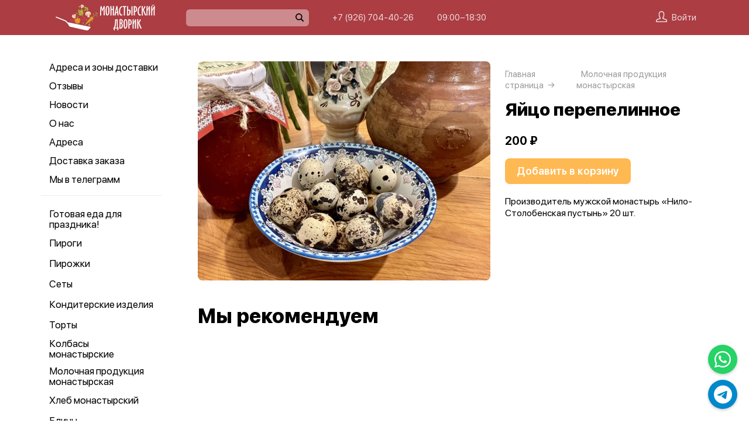

--- FILE ---
content_type: text/html; charset=utf-8
request_url: https://xn--80aefpcdffkkkhughbp6n.com/product/203-yaytso-perepelinnoe
body_size: 53308
content:
<!DOCTYPE html>
<html lang="ru" class="html--mondvorik html--presentation html--desktop ">
<head>
    <meta charset="utf-8">
    <meta name="view-transition" content="same-origin">

    
    <style>
        @view-transition {
            navigation: auto;
        }
    </style>

    
            <meta name="viewport" content="width=1024,user-scalable=yes">
        <meta name="format-detection" content="telephone=no">
    <meta name="referrer" content="origin">
    <link href="https://app.foodpicasso.com/source/favicon/1357.ico?v=2" rel="shortcut icon" type="image/x-icon">
    <link rel="shortcut icon" href="https://app.foodpicasso.com/source/favicon/1357.ico?v=2">
    <link href="https://app.foodpicasso.com/source/api/logo/1357.png?v=2" rel="apple-touch-icon" type="image/png">

    
        <title>Яйцо перепелинное за 200 ₽ с доставкой -  купить по низкой цене в Монастырском дворике</title>         <meta name="description" content="Купить Яйцо перепелинное за 200 ₽ с доставкой - пекарня и трапезная при Никольском храме - низкие цены, доставка в день заказа, натуральные ингредиенты и старинные рецепты - Монастырский дворик">
            <meta property="og:type" content="website">
            <meta property="og:url" content="https://xn--80aefpcdffkkkhughbp6n.com/product/203-yaytso-perepelinnoe">
            <meta property="og:title" content="Яйцо перепелинное за 200 ₽ с доставкой -  купить по низкой цене в Монастырском дворике">
            <meta property="og:description" content="Купить Яйцо перепелинное за 200 ₽ с доставкой - пекарня и трапезная при Никольском храме - низкие цены, доставка в день заказа, натуральные ингредиенты и старинные рецепты - Монастырский дворик">
            <meta property="og:image" content="https://app.foodpicasso.com/source/api/logo/1357.png">
    
    <link data-src='common' rel='stylesheet' href='/var/cache/asset20_be81879bd35616fec28b086f78a6f0b5.css'>
<link data-src='vueCommonComponents' rel='stylesheet' href='/var/cache/asset20_6499f44185b0697d1e8c1abc8ce939ae.css'>
<link data-src='leaflet' rel='stylesheet' href='/var/cache/asset20_1c077495f004f8c227005b6a1631ddc9.css'>
<link data-src='addressWarning' rel='stylesheet' href='/var/cache/asset20_3965caebcc6929e1b7e5be91429ac76e.css'>
<link data-src='headerPresentation' rel='stylesheet' href='/var/cache/asset20_055e17b5de806d0c80b09e72b0286068.css'>
<link data-src='authV3' rel='stylesheet' href='/var/cache/asset20_82f3def78bc7ca3912c279991068e4df.css'>
<link data-src='profileCard' rel='stylesheet' href='/var/cache/asset20_1cf7f8aa07a65006449e63175f4d4975.css'>
<link data-src='profileMain' rel='stylesheet' href='/var/cache/asset20_e9e4cebb9c16d305d3728abfb0166b1e.css'>
<link data-src='orderDetails' rel='stylesheet' href='/var/cache/asset20_8a7428d76df95b27f0c65d75c7f9c767.css'>
<link data-src='profileForm' rel='stylesheet' href='/var/cache/asset20_14a32a655d80265e6e39b674c227445e.css'>
<link data-src='profileQrPay' rel='stylesheet' href='/var/cache/asset20_00490dbd5018e748df018f3e72ef6980.css'>
<link data-src='profilePoints' rel='stylesheet' href='/var/cache/asset20_baee0baf0e0241bd15dcf1de280dee00.css'>
<link data-src='profileOrders' rel='stylesheet' href='/var/cache/asset20_303e16916fa67e50c68c851d4653dbd6.css'>
<link data-src='cart4' rel='stylesheet' href='/var/cache/asset20_9967f236b260985525a6a8fcf60b7b0f.css'>
<link data-src='footerPresentation' rel='stylesheet' href='/var/cache/asset20_23a7b82d9f0222ef80653334b1c4838b.css'>
<link data-src='backToTop' rel='stylesheet' href='/var/cache/asset20_9105aa9616cbdf2e1875fc45ce46c62a.css'>
<link data-src='cookieDisclaimer' rel='stylesheet' href='/var/cache/asset20_9db901357f4d6c9ebc1cb50638685af1.css'>
<link data-src='address' rel='stylesheet' href='/var/cache/asset20_133f536cb655f43374fd10d67d8f23c9.css'>
<link data-src='leaflet' rel='stylesheet' href='/var/cache/asset20_1c077495f004f8c227005b6a1631ddc9.css'>
<link data-src='contact' rel='stylesheet' href='/var/cache/asset20_7dba0ab82d1621be66eea7ff18c0af70.css'>
<link data-src='productRelated' rel='stylesheet' href='/var/cache/asset20_f08a72c8559fb74105008735bac52594.css'>
<link data-src='menuNavPresentation' rel='stylesheet' href='/var/cache/asset20_fb17169200630511270a7f6aa79fc2ca.css'>
<link data-src='breadcrumb' rel='stylesheet' href='/var/cache/asset20_fce99bf08ce513ca3d37bda1f2a80366.css'>
<link data-src='product' rel='stylesheet' href='/var/cache/asset20_76e26318cbd90882fbd2547970523580.css'>
<link data-src='vr-companies' rel='stylesheet' href='/var/cache/asset20_3cd03da084d393333e8a333ebd5cabfe.css'>
<link data-src='zone' rel='stylesheet' href='/var/cache/asset20_607d9760019a63696a0fa09cdd82ca6d.css'>
<link data-src='worktime' rel='stylesheet' href='/var/cache/asset20_d93367818d200f1ab853853fd9cbf411.css'>
<link data-src='phone' rel='stylesheet' href='/var/cache/asset20_5ea47a732740c6ab05666a19c929e16c.css'>
            <style>:root {
--common-template: presentation;
--header-warning-visibility: none;
--common-button-bg: #ffb952;
--common-button-bg-hover: #ffcf89;
--cart-plus-bg: #ffb952;
--cart-minus-bg: #ffb952;
--menu-button-bg: #ffb952;
--menu-button-bg-hover: #ffcf89;
--menu-presentation-nav-active-bg: #ffb952;
--header-presentation-bg: #ab3d43;
--cart-plus: #ffb952;
--cart-minus: #ffb952;
--cart-cutlery-visibility: hidden;
--cartZoneHintVisibility: on;
--menu-stoplist-visible: on;
--menuPriceFromVisibility: hidden;
--menu-two-level: off;
--displayRestaurantPhoto: on;
}</style>
    
    <!-- Yandex.Metrika counter -->
<script type="text/javascript" >
    (function(m,e,t,r,i,k,a){m[i]=m[i]||function(){(m[i].a=m[i].a||[]).push(arguments)};
        m[i].l=1*new Date();
        for (var j = 0; j < document.scripts.length; j++) {if (document.scripts[j].src === r) { return; }}
        k=e.createElement(t),a=e.getElementsByTagName(t)[0],k.async=1,k.src=r,a.parentNode.insertBefore(k,a)})
    (window, document, "script", "https://mc.yandex.ru/metrika/tag.js", "ym");

    ym(94960205, "init", {
        clickmap:true,
        trackLinks:true,
        accurateTrackBounce:true,
        webvisor:true,
        ecommerce:true
    });
</script>
<noscript><div><img src="https://mc.yandex.ru/watch/94960205" style="position:absolute; left:-9999px;" alt="" /></div></noscript>
<!-- /Yandex.Metrika counter -->

<script>window.dataLayer = window.dataLayer || [];</script>



<script>(function(w,d,s,l,i){w[l]=w[l]||[];w[l].push({'gtm.start':
            new Date().getTime(),event:'gtm.js'});var f=d.getElementsByTagName(s)[0],
        j=d.createElement(s),dl=l!='dataLayer'?'&l='+l:'';j.async=true;j.src=
        'https://www.googletagmanager.com/gtm.js?id='+i+dl;f.parentNode.insertBefore(j,f);
    })(window,document,'script','dataLayer','GTM-NBFPWWX7');</script>

    </head>
<body>
<!-- Google Tag Manager (noscript) -->
<noscript><iframe src="https://www.googletagmanager.com/ns.html?id=GTM-NBFPWWX7"
                  height="0" width="0" style="display:none;visibility:hidden"></iframe></noscript>
<!-- End Google Tag Manager (noscript) -->
<div class="layoutBgImage"></div>
<div class="layout__bg">
    <div class="hwarn hwarn--clickable">
    <div class="hwarn__content" data-nosnippet>
        <noindex>Меню может отличаться в зависимости от адреса доставки. Пожалуйста, укажите ваш адрес →</noindex>
    </div>
</div>    <div class="hdr">

    <div class="hdr__content">

        <div class="hdr__left">
            <a class="hlogo  "
   style=''
   href="/">
    <img class="hlogo__img" src="https://cdn.foodpicasso.com/assets/2023/02/01/372fc06316a50db16ff92ad6523861ed---png_original_919c8_convert.webp">
</a>        </div>

        <div class="hdr__right">

            <div class="hdr__center">
                                <div class="hsearch" data-store='{"mainModule":"product"}'>
    <input class="hsearch__input" ref="input">
    <i class="hsearch__ico"></i>
    <i class="hsearch__clear" @click="clear()"></i>
</div>                                                <div class="hlink hlink--phone" data-store=''>

    
    
    
    

    <a class="hlink__a hlink__a--phone" href="tel:+79267044026">
        +7 (926) 704-40-26    </a>

    
</div>                <div class="hlink hlink--worktime" data-store=''>

    
    
    
    

    <span class="hlink__a hlink__a--worktime" href="#">
        09:00−18:30    </span>

    
</div>            </div>

            <div class="hdr__account">
                <div class="hlink hlink--auth">

    <svg class="hlink__auth-ico" width="19" height="19" viewBox="0 0 19 19">
        <path d="M0.79152 19H18.2084C18.4185 19 18.6198 18.9166 18.7683 18.7683C18.9166 18.6198 19 18.4185 19 18.2084V16.5696C19 15.913 18.7957 15.2727 18.4155 14.7373C18.0355 14.2017 17.4982 13.7977 16.8783 13.581L12.6668 12.1046V11.4278C13.6787 10.3576 14.2448 8.94224 14.25 7.46945V3.92663C14.1589 1.79696 11.9859 0 9.5 0C7.01414 0 4.84113 1.79696 4.75002 3.95837V7.46945C4.75526 8.94224 5.3213 10.3576 6.33323 11.4278V12.1046L2.12166 13.581C1.50178 13.7977 0.964466 14.2017 0.584532 14.7373C0.204323 15.2727 0 15.913 0 16.5696V18.2084C0 18.4185 0.0833873 18.6198 0.231657 18.7683C0.380209 18.9166 0.581493 19 0.791619 19H0.79152ZM1.58312 16.5696C1.58285 16.2411 1.68473 15.9205 1.8747 15.6523C2.06494 15.3842 2.3336 15.1819 2.64397 15.0733L7.39395 13.4147C7.70872 13.3009 7.91802 13.0014 7.91663 12.6667V11.0832C7.91691 10.8645 7.82662 10.6552 7.66703 10.5053C6.82432 9.71951 6.34196 8.6217 6.33313 7.46946V3.98984C6.38449 2.70726 7.86502 1.58322 9.4999 1.58322C11.1348 1.58322 12.615 2.70726 12.6667 3.95839V7.46946C12.662 8.62721 12.1793 9.73167 11.3328 10.5214C11.1773 10.6674 11.0873 10.8701 11.0832 11.0833V12.6667C11.0829 13.0036 11.2958 13.3037 11.6136 13.4147L16.3636 15.0734H16.3638C16.6725 15.1833 16.9395 15.3859 17.1281 15.654C17.3166 15.9221 17.4175 16.2419 17.4166 16.5696V17.4167H1.58312L1.58312 16.5696Z"></path>
    </svg>

    <span class="hlink__a hlink__a--auth">Войти</span>

</div>                <div id="hlink__cartModule"></div>

<script type="text/template" id="hlink__cartTemplate">

    <div class="hlink__cart" @click="showCart">

        <div class="hlink hlink--cart">
            <svg width="21" height="19" viewBox="0 0 21 19" class="hlink__cart-ico"><path d="M1.98691 15.7322C2.22402 16.6663 2.77117 17.4956 3.54082 18.0876C4.31044 18.6799 5.25887 19.0009 6.23476 19H14.7656C15.7415 19.0009 16.69 18.6799 17.4596 18.0876C18.2292 17.4956 18.7763 16.6663 19.0135 15.7322L20.9736 7.98797H20.9733C21.0395 7.72991 20.9812 7.45589 20.8152 7.2457C20.6495 7.03582 20.3947 6.91296 20.1246 6.91296H16.4324L14.8487 0.658007C14.7278 0.195482 14.2499 -0.083059 13.7812 0.0361876C13.3125 0.155434 13.0305 0.626994 13.1514 1.08951L14.6299 6.91293H6.3701L7.84894 1.0808H7.84864C7.96948 0.618276 7.68751 0.146732 7.21878 0.0274774C6.75005 -0.0914686 6.27218 0.18677 6.15133 0.649295L4.56757 6.91296H0.875392C0.605326 6.91296 0.350509 7.03583 0.184813 7.2457C0.0188048 7.45589 -0.0394822 7.72991 0.0267414 7.98797L1.98691 15.7322ZM19.0049 8.63951L17.3119 15.3133C17.1696 15.8734 16.8416 16.3702 16.3805 16.7252C15.9191 17.0805 15.3508 17.2733 14.7659 17.2733H6.235C5.65 17.2733 5.08177 17.0805 4.62038 16.7252C4.15929 16.3702 3.8312 15.8733 3.68902 15.3133L1.99597 8.63951H19.0049Z"></path> <path d="M7.00074 11.2285C7.00074 11.7055 6.60922 12.0921 6.12586 12.0921C5.6425 12.0921 5.25098 11.7055 5.25098 11.2285C5.25098 10.7519 5.6425 10.3652 6.12586 10.3652C6.60922 10.3652 7.00074 10.7519 7.00074 11.2285Z"></path> <path d="M15.7527 11.2285C15.7527 11.7055 15.3612 12.0921 14.8778 12.0921C14.3945 12.0921 14.0029 11.7055 14.0029 11.2285C14.0029 10.7519 14.3945 10.3652 14.8778 10.3652C15.3612 10.3652 15.7527 10.7519 15.7527 11.2285Z"></path></svg>
            <span class="hlink__a hlink__a--cart" v-html="total"></span>
        </div>

        <promoGrade mode="preview"/>
    </div>


</script>
            </div>

        </div>

    </div>



</div>    <div class="layout">
                                        <script type="text/template" id="store__template" data-store='{"loc":{"about/card":"Картой<br>при получении ","about/cash":"Наличными","about/closed":"не доставляем","about/legal":"Юр. информация","about/map":"Мы на карте","about/online":"Оплата<br>онлайн","about/payment":"Форма оплаты","about/worktime":"Время работы доставки","about/zone":"Зона доставки","address/add":"Добавить новый адрес","address/block":"Корпус","address/city":"Выберите ваш город","address/delivery/type/house":"Частный дом","address/delivery/type/other":"Другое","address/delivery/type/title":"Куда доставить?","address/empty":"У вас пока нет сохранённых адресов. Желаете добавить?","address/err":"Пожалуйста, укажите адрес","address/err/city":"Пожалуйста, укажите город","address/err/house":"Пожалуйста, укажите дом","address/err/room":"Пожалуйста, укажите номер квартиры","address/err/room-entrance":"Пожалуйста, укажите квартиру и номер подъезда","address/err/zoneOff":"Извините, мы не доставляем по этому адресу.","address/intercom":"Код домофона","address/office":"Офис","address/officeEntrance":"Вход","address/saved":"Ваши<br> адреса","address/streetNameAndNumber":"Название улицы и номер","address2/button/change":"Изменить","address2/button/change-inside":"Выбрать другое заведение","address2/button/change-restaurant":"Выбрать другой пункт самовывоза","address2/button/change-restaurant2":"Выбрать из списка","address2/button/change2":"Ввести адрес","address2/err/404":"Введите адрес доставки либо укажите точку на карте","address2/err/delivery":"Пожалуйста, укажите адрес доставки","address2/err/restaurant/off":"Пункт самовывоза временно не принимает заказы через приложение. ","address2/fetching-location":"Определяем ваше местоположение...","address2/menu&cart/switch":"Внимание! После смены адреса меню обновится и ваша корзина очистится. Желаете продолжить?","address2/menu&cart/switch-restaurant":"Внимание! После смены пункта самовывоза меню обновится и ваша корзина очистится. Желаете продолжить?","address2/menu/switch":"Внимание! После смены адреса меню обновится. Желаете продолжить?","address2/menu/switch-restaurant":"Внимание! После смены пункта самовывоза меню обновится. Желаете продолжить?","address2/title/airport":"В каком вы аэропорту?","address2/title/delivery":"На какой адрес доставить?","address2/title/inside":"В каком вы заведении?","address2/title/pickup":"Откуда хотите забрать?","address3/err/geolocation":"Геолокация не работает или отключена. Перейти в системные настройки, чтобы включить?","address3/inside":"Адрес заведения","address3/need/airport":"Цены могут отличаться в зависимости от аэропорта. Пожалуйста, укажите аэропорт →","address3/needle":"Укажите адрес","address3/needle/full":"Меню может отличаться в зависимости от адреса доставки. Пожалуйста, укажите ваш адрес →","address3/restaurant":"Адрес самовывоза","adult/close":"Пожалуйста, медленно положите телефон на пол и покажите ваши руки. Не двигайтесь! Вызываем маму...","adult/no":"Нет, позовите мамочку...","adult/question":"Вам уже исполнилось<br> 18 лет?","adult/text":"Эта страница содержит контент,<br>\nпредназначенный для лиц старше 18 лет.<br>\nПодтвердите возраст, чтобы продолжить.<br>","adult/yes":"Да, покажи товар лицом!","aggregator/pickRestaurant":"Выберите ресторан","aggregatorHome/bookingButton":"Забронировать стол","alco/cancel":"Отмена","alco/confirm":"Да, мне разрешено","alco/text":"<p>Продолжая, вы подтверждаете, что у вас есть право покупать этот продукт в соответствии с законодательством.</p>\n<p>Возможно, вам потребуется подтвердить свой возраст.</p>","alco/title":"Вы собираетесь<br> заказать алкоголь","alert/success":"Сохранено!","app/merchant/close":"Закройте это окно и проверьте статус заказа в истории заказов.","appjson/camera":"Доступ к камере необходим для: верификации документов; сканирования QR-кода для подтверждения статуса заказа; фото для отзыва в приложении; фото в профиле","appjson/location":"Чтобы мы могли автоматически определить ваш адрес доставки. Это сэкономит ваше время, ведь вам не придётся вводить адрес вручную. Также это позволяет курьерам быстрее и эффективнее доставлять заказы, сокращая время ожидания. Это безопасно и приватно.","appjson/microphone":"Доступ к микрофону необходим, чтобы вы могли оставить голосовой отзыв","appjson/photo":"Чтобы прикрепить фото к отзыву","auth/code":"Код подтверждения","auth/err":"Авторизуйтесь, пожалуйста","auth/err/captchaEmpty":"Введите цифры капчи, пожалуйста","auth/err/captchaInvalid":"Неверно введена капча. Пожалуйста, укажите цифры на картинке","auth/err/policy":"Примите условия соглашений, пожалуйста","auth/navigateTgBot":"Открыть телеграм-бот","auth/offer":"Принимаю {публичную оферту}","auth/phone":"Ваш номер телефона","auth/policy":"Принимаю {политику конфиденциальности}","auth/referrerPhone":"Реферальный номер","auth/repeat":"Не получили код проверки?","auth/repeat2":"Выслать повторно","auth/sec":"секунду|секунды|cекунд","auth/sent":"СМС-сообщение с кодом выслано на ваш телефон. Введите код, чтобы продолжить.","auth2/btn/back":"Изменить номер телефона","auth2/btn/sms":"Получить код через смс","auth2/btn/sms/sub":"Для классиков и консерваторов","auth2/btn/telegram":"Войти через телеграм","auth2/btn/telegram/sub":"Для быстрых и современных","auth2/btn/whatsapp":"Войти через whatsapp","auth2/err/puzzle":"Переместите пазл в корректное положение","auth2/err/tgBotNotConfirmed":"Подтвердите телеграм-боту ваш номер телефона","auth2/header":"Авторизация","auth2/header/sub":"Введите ваш номер телефона, чтобы получить код для авторизации","auth2/policy":"Принимаю {оферту} и условия сбора и обработки {персональных данных}","auth2/puzzle":"Переместите пазл, чтобы получить код на номер {phone}","auth2/send/in":"Через {sec}","auth2/sms/sent":"Введите код, который был отправлен вам на номер {phone}","auth2/tgbot/goto":" Перейдите в наш <b>телеграм-бот</b> и подтвердите номер телефона {phone}","autodish/amount":"{current} из {max}","btn/auth":"Авторизоваться","btn/cancel":"Отменить","btn/choose":"Выбрать","btn/confirm":"Подтвердить","btn/continue":"Продолжить","btn/done":"Готово","btn/enter":"Указать","btn/expand":"Раскрыть","btn/go":"Перейти","btn/next":"Далее","btn/ok":"OK","btn/order":"Заказать","btn/pay":"Оплатить заказ","btn/remove":"Удалить","btn/replace":"Заменить","btn/report":"Пожаловаться","btn/save":"Сохранить","btn/selected":"Выбрано","btn/send":"Отправить","btn/to-cart":"Добавить в корзину","btn/toCheckout":"Продолжить оформление","btn/understood":"Понятно!","camera/permission-error":"Пожалуйста, разрешите доступ к камере","cart/address":"Адрес доставки","cart/address/buildingName":"Название здания","cart/address/buildingName/short":"Здание","cart/address/city":"Город / населённый пункт","cart/address/cityShort":"Город","cart/address/comment":"Комментарий для курьера","cart/address/entrance":"Подъезд","cart/address/floor":"Этаж","cart/address/house":"Дом","cart/address/housing":"с корпусом","cart/address/in":"Ура! Мы доставляем по этому адресу!","cart/address/out":"Извините, мы не доставляем по этому адресу.","cart/address/remove":"Удалить адрес?","cart/address/room":"Кв.","cart/address/room2":"Квартира","cart/address/street":"Улица","cart/address/unknown-house":"Ой. Мы не нашли дом :( Пожалуйста, проверьте ещё раз.","cart/address/unknown-street":"Ой. Мы не нашли улицу :( Пожалуйста, проверьте ещё раз.","cart/arrivalDateTime":"Дата и время прилёта","cart/attach/carRent":"Прикрепите изображение [паспорта], а также [водительского удостоверения]","cart/callme/doNotCall":"Не перезванивать","cart/cancel/allowedCancelTimeError":"Вы можете отменить заказ только в течение {minutes} минут","cart/car":"Номер и марка авто","cart/card":"Картой при получении","cart/card2card":"Перевод на карту","cart/cash":"Наличными","cart/clear":"Очистить содержимое корзины?","cart/comment":"Комментарий к заказу","cart/confirm/fee":"Согласно тарифам Яндекс.Доставка стоимость доставки составит {{fee}} ","cart/contract":"Безналичный расчёт","cart/courierStatus/cancelled":"Курьер отменил заказ","cart/courierStatus/delivered":"Курьер доставил заказ","cart/courierStatus/inRestaurant":"Курьер прибыл в ресторан","cart/courierStatus/new":"Поиск курьера","cart/courierStatus/see":"Заказу назначен курьер","cart/courierStatus/took":"Курьер забрал заказ из ресторана","cart/cutlery":"Количество персон","cart/cutlery/title":"Количество приборов","cart/cutleryNum":"Количество приборов","cart/cutleryShort":"Количество персон","cart/date":"Дата и время заказа","cart/delivery":"Доставка","cart/delivery/worktime/start":"Принимаем заказы с {time}","cart/delivery/worktime/start/preorder":"Начнём работу в {time}. Сейчас вы можете сделать предзаказ.","cart/delivery/worktime/todayNotWorking":"Внимание! Доставка сегодня не работает!","cart/deliveryType/error/courier":"Невозможно создать заказ на доставку, выберите другой тип доставки","cart/deliveryType/error/drive":"Невозможно создать заказ drive-самовывоз, выберите другой тип доставки","cart/deliveryType/error/inside":"Невозможно создать заказ в заведении, выберите другой тип доставки","cart/deliveryType/error/pickup":"Невозможно создать заказ на самовывоз, выберите другой тип доставки","cart/discount":"Скидка","cart/drive":"Food Drive","cart/empty/go":"Перейти в меню","cart/empty/hint":"Загляните в меню и наполните её <br>прямо сейчас любимыми блюдами!","cart/empty/title":"Ваша корзина пуста","cart/err/404":"Корзина не найдена","cart/err/address":"Пожалуйста, укажите адрес","cart/err/arrivalDateTime":"Укажите дату и время прилёта, пожалуйста","cart/err/attachCarRent":"Прикрепите изображение паспорта и водительского удостоверения","cart/err/balance":"{dish} в наличии только {num} шт. Пожалуйста, измените в заказе количество этого блюда.","cart/err/blacklist":"К сожалению, мы не можем принять ваш заказ.","cart/err/car":"Пожалуйста, укажите номер и марку авто","cart/err/changeLessThanTotal":"Сумма для сдачи не может быть меньше суммы заказа","cart/err/cutlery":"Укажите количество приборов, пожалуйста!","cart/err/dishIsNotAvailableToday":"Блюдо «{product}» недоступно к заказу в этот день","cart/err/dishIsTimeLimited":"Блюдо «{product}» доступно к заказу с {from} до {to}","cart/err/email":"Адрес электронной почты указан неверно","cart/err/emailEmpty":"Необходимо указать адрес электронной почты","cart/err/empty":"Корзина пуста","cart/err/emptyBalance":"{dish} нет в наличии.","cart/err/flightNumber":"Укажите номер рейса, пожалуйста","cart/err/limitedDishNearestDate":"Ближайшая доступная дата: {date}","cart/err/messengerName":"Укажите название мессенджера, пожалуйста","cart/err/min-price":"Пожалуйста, закажите продукцию до минимальной суммы — {sum}","cart/err/name":"Пожалуйста, укажите ваше имя","cart/err/oddmoney":"Пожалуйста, укажите, c какой суммы нужна сдача","cart/err/orderSchedule/dateFrom":"Блюдо «{product}» доступно к заказу с {from}","cart/err/orderSchedule/dateTill":"Блюдо «{product}» доступно к заказу до {to}","cart/err/orderSchedule/notAvailable":"Блюдо «{product}» недоступно к заказу","cart/err/orderSchedule/willBeAvailable":"Блюдо «{product}» будет доступно к заказу {from} с {begin} до {end}","cart/err/payment":"Пожалуйста, выберите форму оплаты","cart/err/pickup-only":"можно заказать только навынос","cart/err/pickup-point":"Пожалуйста, укажите пункт самовывоза","cart/err/pickup-time":"Пожалуйста, укажите время, когда вы заберёте заказ","cart/err/pickup-time/till":"Заведение работает до {time}","cart/err/preorder":"Неверно указано время заказа:","cart/err/preorder-date":"Пожалуйста, укажите дату и время заказа","cart/err/preorder-only":"Мы сейчас не работаем, но принимаем предзаказы. Пожалуйста, выберите дату и время предзаказа.","cart/err/preorder-time":"Пожалуйста, укажите время заказа","cart/err/promo":"Промокод не найден","cart/err/promo/2dishes":"Пожалуйста, добавьте два блюда в корзину, чтобы активировать промокод!","cart/err/promo/2equalDishes":"Пожалуйста, положите в корзину два одинаковых блюда для получения подарка!","cart/err/promo/3dishes":"Пожалуйста, добавьте все три блюда в корзину, чтобы активировать промокод!","cart/err/promo/4dishes":"Пожалуйста, добавьте четыре блюда в корзину, чтобы активировать промокод!","cart/err/promo/app":"Промокод действует только при заказе через приложение","cart/err/promo/auth":"{Войдите}, чтобы использовать промокод","cart/err/promo/begin":"Акция начнётся {date}","cart/err/promo/cross":"Не действует в заказах с зачёркнутой ценой","cart/err/promo/delivery":"Промокод действует только при заказе на доставку","cart/err/promo/dishes":"Не найдены блюда в корзине для промокода","cart/err/promo/end":"Акция закончилась {date}","cart/err/promo/firstFourOnly":"Промокод нельзя применить, он действует только на первых четыре заказа","cart/err/promo/firstOnly":"Промокод нельзя применить, он действует только при первом заказе","cart/err/promo/firstThreeOnly":"Промокод нельзя применить, он действует только на первых три заказа","cart/err/promo/firstTwoOnly":"Промокод нельзя применить, он действует только на первых два заказа","cart/err/promo/inside":"Промокод действует только при заказе в заведении","cart/err/promo/min":"Минимальная сумма заказа для промокода","cart/err/promo/monthUsed":"Промокод {code} работает раз в месяц","cart/err/promo/now":"В это время промокод не действует","cart/err/promo/pickup":"Промокод действует только при заказе навынос","cart/err/promo/posterixOnly":"Промокод действует только при заказе через Posterix","cart/err/promo/site":"Промокод действует только при заказе через сайт","cart/err/promo/today":"Сегодня промокод не действует","cart/err/promo/todayUsed":"Промокод {code} сегодня уже использовался","cart/err/promo/used":"Этот промокод уже использовался. Пожалуйста, укажите другой.","cart/err/promo/weekUsed":"Промокод {code} работает раз в неделю","cart/err/promoLimit":"Вы можете заказать только одно акционное блюдо","cart/err/recipient/name":"Укажите имя получателя, пожалуйста!","cart/err/recipient/phone":"Укажите телефон получателя, пожалуйста!","cart/err/save":"Ошибка обработки корзины","cart/err/table":"Пожалуйста, укажите номер столика","cart/err/table-format":"Номер столика должен быть указан цифрой","cart/err/terms":"Пожалуйста, примите соглашение","cart/err/timeframe/calendar":"Пожалуйста, укажите дату начала и дату окончания","cart/error/multipleActiveCart":"Ваш предыдущий заказ еще в процессе. Пожалуйста, дождитесь его доставки или отмены.","cart/exchange":"Оплатить {rub} баллов<br>  (1 балл = 1 руб) с бонусного счёта","cart/exchange/errPromo":"Вы сможете списать баллы,<br> если отмените промокод","cart/exchange/form/title":"Укажите, сколько баллов вы хотите списать","cart/exchange/points":"Спишется {points}","cart/exchange/points2":"Спишется {points} из {total}","cart/exchange2":"Скидка {percent} за баллы","cart/extra/confirm":"Вы не выбрали дополнительные блюда. Всё равно продолжить?","cart/extra/confirm/cancelText":"Добавить","cart/extra/confirm/okText":"Продолжить без них","cart/extra/title":"Дополни свой заказ","cart/fee":"Доставка","cart/fee/reserved":"Стоимость доставки формируется на заключительном этапе согласно тарифам Яндекс.Доставка","cart/flightNumber":"Номер рейса","cart/form/forceAcqBanner":"Экономь время! \nПлати онлайн картой, чтобы \nне стоять в очереди","cart/gainPoints":"Бонусы к начислению","cart/gift/title":"Выберите один подарок","cart/inside":"В зале","cart/kaspi":"Kaspi Gold","cart/kaspiGold":"Kaspi Gold","cart/lastName":"Фамилия","cart/messengerName":"Мессенджер","cart/messengerPhoneNumber":"Номер в мессенджере","cart/minutes":"минут","cart/nearestDeliveryDate/message":"Время доставки","cart/nearestDeliveryDate/pickupMessage":"Время готовности","cart/notAvailableNow":"Доставка временно не работает","cart/oddmoney":"Сдача с","cart/oddmoney/exactCash":"Без сдачи","cart/online":"Оплата<br> онлайн","cart/online2":"Оплата онлайн 2","cart/onlinePayment/deleteCard":"Удалить сохранённую карту?","cart/onlinePayment/newCard":"Сохранить новую карту","cart/onlinePayment/pickCard":"Выберите карту для оплаты","cart/onlinePayment/skipCardSaving":"Не сохранять карту","cart/onlyDelivery":"Только доставка","cart/onlyPickup":"Только самовывоз","cart/order/error/alcohol":"Оплата алкогольных товаров онлайн не разрешена. Пожалуйста, выберите другой способ оплаты","cart/order/error/pointsExchange":"К сожалению, на вашем счету недостаточно баллов для этого заказа.","cart/order/merchant/recurring/error":"Ошибка онлайн оплаты:","cart/payment/noChangeNeeded":"Сдача не нужна","cart/pickup":"Самовывоз","cart/pickup-time":"Через сколько минут заберёте?","cart/pickup-time/in":"Через","cart/pickup-time/now":"Я уже тут","cart/pinpad":"Пин-пад","cart/preorder":"Оформить предзаказ","cart/priority":"Приоритетная доставка","cart/priority/hint":"Ваш заказ будет доставлен в первую очередь.","cart/promo/error/title":"Ошибка промокода","cart/promocode":"Промокод","cart/promocode/add":"Ввести промокод","cart/promocode/applied":"Активирован","cart/promocode/cancel":"Отменить промокод?","cart/promocode/discount":"Скидка — {sum}","cart/promocode/gift":"Блюдо в подарок","cart/promoGrade/giftList":"Выбрать подарок к заказу","cart/recalc/confirmCartSwitch":"Блюда из другого меню будут удалены из корзины. Желаете продолжить?","cart/recipient/name":"Имя получателя","cart/recipient/phone":"Телефон получателя","cart/recipient/sub":"Доставим и вручим подарок получателю","cart/recipient/text":"Текст открытки","cart/recipient/title":"Другой получатель","cart/restaurant":"Выберите пункт самовывоза","cart/sberPay":"SberPay","cart/sbp":"СБП","cart/serviceCharge":"Сервисный сбор","cart/sms/title":"Смс-код","cart/success":"Вы получите уведомление,<br> когда наш оператор его примет.","cart/success/eatIn":"none","cart/success/pickup":"none","cart/summary/authorizationRequired":"Необходима авторизация","cart/summary/dishes":"Товары в заказе","cart/summary/insufficientPoints":"Недостаточно баллов","cart/sumToFree":"Закажите ещё на {sum}<br> для бесплатной доставки","cart/table":"Номер столика","cart/terms":"Я принимаю условия <b>соглашения</b> и правила обработки <i>персональных данных</i>","cart/thanks":"Спасибо за заказ!","cart/timeframe/deliveryNow":"Сегодня","cart/timeframe/from":"Дата начала","cart/timeframe/pickupNow":"Сегодня","cart/timeframe/preorder":"Выбрать день","cart/timeframe/to":"Дата завершения","cart/tips":"Чаевые","cart/tips/caption":"Оставить чаевые","cart/total":"Оформить заказ на","cart/total2":"Итого","cart/yourname":"Ваше имя","cart/yourphone":"Ваш номер телефона","common/by":"к","common/cart/notFound":"Заказ не найден","common/categories":"Категории","common/date":"Дата","common/dateTime":"Дата и время","common/error/userNotFound":"Пользователь не найден","common/expired":"Истёк","common/from":"c","common/loc/type/app":"Приложение","common/paymentMethod":"Способ оплаты","common/paymentType/card":"Картой","common/paymentType/cash":"Наличные","common/paymentType/online":"Онлайн","common/plural/day":"день|дня|дней","common/plural/hour":"час|часа|часов","common/promo/template/name":"Шаблон","common/promo/template/siteDesktopVersion/hint":"Сайт · десктоп","common/promo/template/siteMobileVersion/hint":"Сайт · моб. версия","common/promo/template/stories":"Сторис","common/select":"Выберите","common/till":"до","common/time":"Время","common/unit/gr":"г","common/unit/kg":"кг","common/unit/l":"л","common/unit/ml":"мл","copyright":"Приложение работает<br> на ядре {tm}","day/1":"Пн","day/2":"Вт","day/3":"Ср","day/4":"Чт","day/5":"Пт","day/6":"Сб","day/7":"Вс","day/today":"Сегодня","day/tomorrow":"Завтра","day/yesterday":"Вчера","dish/badge/delivery":"Только на доставку","dish/badge/gift":"Подарок","dish/badge/hit":"Хит","dish/badge/inside":"Только в заведении","dish/badge/lean":"Постное","dish/badge/new":"Новинка","dish/badge/pickup":"Только навынос","dish/badge/promo":"Акция","dish/badge/spicy":"Острое","dish/badge/top":"Предзаказ за 24 часа","dish/badge/veggy":"Вегги","dish/na":"Нет в наличии","dish/param/carbohydrates":"Углеводы","dish/param/energy":"Энерг. ценность","dish/param/expire":"Срок годности","dish/param/fats":"Жиры","dish/param/ingredients":"Состав","dish/param/proteins":"Белки","dishesSelection/hit":"Часто заказывают","dishesSelection/new":"Новинки","drawer/agreement":"Пользовательское<br> соглашение","drawer/logoutConfirm":"Выйти из учётной записи?","drawer/offer":"Публичный<br> договор оферты","drawer/terms":"Политика<br> конфиденциальности","fav/empty":"Здесь будут ваши ❤️ любимые блюда.","fav/empty/subTitle":"Сохраняй для быстрого доступа","fav/empty/title":"Любимые блюда","fav/empy":"Здесь будут ваши ❤️ любимые блюда.","filter/button":"Применить фильтр","filter/fav":"Любимые","filter/price":"Цена","framework/posterix/device/type/fiscal":"Касса","framework/posterix/device/type/pinpad":"Пин-пад","framework/posterix/device/type/printer":"Принтер","framework/posterix/device/type/stickerPrinterId":"Принтер наклеек","geolocation/permission-error":"Разрешите геолокацию в настройках телефона","grade/down/text":"Ваш грейд бонусной программе уменьшился!","grade/down/title":"Бонусы пропали!","grade/up/text":"Вы перешли на новый уровень {{grade}}! Теперь кэшбэка станет еще больше — {{percent}}.","grade/up/title":"Поздравляем!","header/address":"Указать свой адрес","history/address":"Доставка по адресу:","history/blacklist":"Чёрный список","history/btn-cancel":"Отменить заказ","history/btn-edit":"Изменить заказ","history/btn-pay":"Оплатить заказ","history/btn-repeat":"Повторить заказ","history/btn-review":"Оставить отзыв","history/cancel":"отменён","history/comment":"Комментарий:","history/confirm":"принят","history/discount":"Скидка:","history/drive":"drive-самовывоз","history/empty":"Нет заказов","history/enquiry":"в обработке","history/exchange":"Бонусный счёт:","history/fee":"Доставка:","history/free":"бесплатно","history/gift":"подарок","history/inside":"Заказ в заведении","history/is-being-processed":"обрабатывается","history/merchant":"ожидает оплаты","history/order":"Заказ №","history/order/cart/inShort/points":" б.","history/paid-online":"Оплачен онлайн","history/payment":"Форма оплаты:","history/personalDiscount":"Персональная скидка","history/pickup":"Самовывоз","history/pickupDiscount":"Скидка навынос","history/preorder":"Выбрать день","history/preorder2":"Предзаказ","history/priority":"Приоритетная доставка:","history/processed":"обработан","history/progress/confirmed":"Ваш заказ принят","history/progress/cooking":"Ваш заказ готовится","history/progress/delay":"Доставка задерживается на {minutes}","history/progress/delay/mainTitle":"Доставка задерживается","history/progress/delivered":"Ваш заказ доставлен","history/progress/delivered/doneHint":"Приятного аппетита","history/progress/deliveredDelay":"Доставлен с задержкой на {minutes}","history/progress/deliveredEarly":"Доставлен на {minutes} раньше","history/progress/enquiry":"Заказ в обработке","history/progress/enquiry/statusComment":"Мы примем ваш заказ в ближайшее время","history/progress/issued":"Ваш заказ выдан","history/progress/pickup/delay":"Заказ задерживается на {minutes}","history/progress/pickup/delay/issued":"Выдан с задержкой на {minutes}","history/progress/pickup/delay/mainTitle":"Заказ задерживается","history/progress/pickup/early/issued":"Выдан на {minutes} раньше","history/progress/ready":"Ваш заказ приготовлен","history/progress/readyIssued":"Заказ ожидает выдачи","history/progress/step/delivered":"Заказ доставлен","history/progress/step/inProgress":"Готовится","history/progress/step/issued":"Выдан","history/progress/step/new":"В обработке","history/progress/step/onWay":"Доставляется","history/progress/step/onWay/delivering":"Передан\nкурьеру","history/progress/step/ready":"Приготовлен","history/progress/step/readyForDelivery":"Готов\nк доставке","history/progress/step/readyIn":"Приготовлен\nв {time}","history/progress/step/readyIssued":"Готов к выдаче","history/progress/step/reported":"Заказ принят","history/progress/step/reportedIn":"Заказ принят\nв {time}","history/progress/took":"Ваш заказ уже в пути","history/promocode":"Промокод:","history/ready":"Готово","history/restaurant":"Пункт самовывоза:","history/review/already-left":"Вы уже оставили отзыв на этот заказ","history/stat/checked":"Подтверждённых заказов:","history/stat/refused":"Не забрал заказов:","history/sum":"Стоимость товаров:","history/total":"Итого:","ingredients/allergens":"Аллергены","invite/err/404":"Промокод не найден. Пожалуйста, попробуйте другой!","invite/err/client":"Внимание! Перед тем, как получить персональный код и начать приглашать друзей, нужно совершить хотя бы один заказ.","invite/err/expired":"Ошибка! Вы уже совершали заказы или применили промокод ранее.","invite/err/promocode":"Пожалуйста, укажите промокод!","invite/err/qr":"Код не найден","invite/gain/referral":"Начислено {rub} по промокоду!","invite/gain/referrer":"Начислено {rub} за приглашённого друга!","invite/hint":"Ты получишь {rub} Друг получит {rub2}","invite/hint2":"Ты получишь {rub} на бонусный счёт!","invite/hint3":"Друг получит {rub} на бонусный счёт!","invite/image":{"src":"source/photos/2025/03/28/87bab301cc402ac120aa99e4b7297f0f.png","preview":"https://cdn.foodpicasso.com/assets/2025/03/28/87bab301cc402ac120aa99e4b7297f0f---png_original_919c8_convert.png"},"invite/promocode":"Введите промокод и получите<br> бонусные баллы на ваш счёт!","invite/promocode/applied":"Промокод применён!","invite/share":"Промокод на {rub} — {code}:\n\n1. Скачай приложение {company} {url}\n\n2. Перейди в раздел «Акции» и кликни по акции «Внимание! Бонусы!»\n\n3. После авторизации введи промокод «{code}» и получи {rub} на первый заказ!","invite/shareButton":"Отправить другу","invite/shareSuccess":"Промокод применён!","invite/shareTitle":"Покажи этот код другу!","isic/cardNumber":"Номер карты","isic/cart/confirmCancel":"Хотите удалить карту?","isic/cart/sub":"Укажите вашу карту<br> и получите одно блюдо бесплатно!","isic/err/cardNumber":"Пожалуйста, укажите номер карты","isic/err/fail":"Карта не найдена, пожалуйста, проверьте введённые данные","isic/err/name":"Пожалуйста, укажите ваше имя и фамилию","isic/name":"Ваше имя и фамилия","loc/type/app":"Приложение","main-app/order/vendor/status/cancelled":"Отменён","main-app/order/vendor/status/checked":"Завершён","main-app/order/vendor/status/checked/title":"Ваш заказ{number} доставлен","main-app/order/vendor/status/checked/title/pickup":"Ваш заказ{number} завершен","main-app/order/vendor/status/delivered":"Доставлен","main-app/order/vendor/status/inProgress":"Готовится","main-app/order/vendor/status/inProgress/title":"Ваш заказ{number} готовится!","main-app/order/vendor/status/kitchen":"Передан на кухню","main-app/order/vendor/status/notDelivered":"Не доставлен","main-app/order/vendor/status/onWay":"В пути","main-app/order/vendor/status/onWay/title":"Ваш заказ{number} в пути!","main-app/order/vendor/status/ready":"Готов","main-app/order/vendor/status/ready/title":"Ваш заказ{number} приготовлен!","main-app/order/vendor/status/reported":"Принят","main-app/order/vendor/status/unconfirmed":"в обработке","mainApp/closedPopup/title":"Сейчас мы закрыты","menu/dish/price/fromAlias":"от","merchant/fail":"Платёж отклонен","merchant/success":"Оплата прошла успешно!","mini-app/telegram/openApp":"✅ Регистрация прошла успешно!\n\nВаш номер телефона подтверждён, и теперь вы можете пользоваться приложением.\n\nНажмите кнопку «Запустить», чтобы начать.","mini-app/telegram/openApp/button":"Запустить","mini-app/telegram/tellPhoneNumber":"📱 Подтвердите номер телефона\n\nПеред запуском приложения необходимо пройти регистрацию.\nНажмите кнопку «Сообщить мой номер», чтобы поделиться номером телефона с приложением.\n\n🔒 Ваши данные находятся под надежной защитой.","mini-app/telegram/tellPhoneNumber/button":"Сообщить мой номер","mini-app/telegram/tellPhoneNumber/hint":"Сообщите свой номер","month/1":"Январь","month/10":"Октябрь","month/11":"Ноябрь","month/12":"Декабрь","month/2":"Февраль","month/3":"Март","month/4":"Апрель","month/5":"Май","month/6":"Июнь","month/7":"Июль","month/8":"Август","month/9":"Сентябрь","month/of/1":"января","month/of/10":"октября","month/of/11":"ноября","month/of/12":"декабря","month/of/2":"февраля","month/of/3":"марта","month/of/4":"апреля","month/of/5":"мая","month/of/6":"июня","month/of/7":"июля","month/of/8":"августа","month/of/9":"сентября","month/short/1":"янв","month/short/10":"окт","month/short/11":"ноя","month/short/12":"дек","month/short/2":"фев","month/short/3":"мар","month/short/4":"апр","month/short/5":"май","month/short/6":"июн","month/short/7":"июл","month/short/8":"авг","month/short/9":"сен","msn/feedback/feedbackAssessment":"Пожалуйста, оцените работу специалиста","msn/feedback/importantEval":"Ваша оценка очень важна для нас!","msn/feedback/success":"Благодарим за оценку!","msn/feedback/thanks":"Спасибо за вашу оценку!","msn/message":"Ваше сообщение","msn/newMsg":"Новый ответ в чате","msn/operator":"Оператор","msn/reply":"Мы ответили на ваш отзыв","msn/supportService":"Служба поддержки","msn/tgMsg/title":"Поступило новое сообщение в чате! Пожалуйста, перейдите в панель управления Foodpicasso, чтобы ответить пользователю.","nav/filters":"Фильтры","nav/page/type/empty":"Выберите тип","network/error":"Ошибка интернет-соединения","network/retry":"Попробовать ещё раз","news/copied":"Промокод скопирован в буфер","news/copy":"Скопировать промокод","news/scan":"Введи код друга и получи {rub} на бонусный счёт!","news/scan/image":{"src":"source/photos/2025/03/28/98ef3b686d29bc8d2d056958b3b23a31.png","preview":"https://cdn.foodpicasso.com/assets/2025/03/28/98ef3b686d29bc8d2d056958b3b23a31---png_original_919c8_convert.png"},"notification/empty":"Сообщений нет","notification/read":"Клиент прочитал сообщение","offline":"Приложение временно не работает. Приносим вам свои извинения.","operator/btn/cancel":"Отменить","operator/btn/change":"Изменить","operator/btn/client-cancelled":"Отменён клиентом","operator/btn/confirm":"Принять","operator/btn/confirmed":"Принят","operator/changeTotal/body":"Итоговая стоимость заказа составляет: {total}.\nБолее подробная информация отображена в истории заказов","operator/changeTotal/title":"Изменились детали заказа {number}","operator/client/cancelled":"Клиент отменил заказ!","operator/err/status":"Заказ не может быть отменён","operator/points/explain":"Вы сможете использовать накопленные баллы при следующем заказе.","operator/points/gain":"Начислен кэшбэк {rub} за заказ","operator/reason/blacklist":"Клиент в чёрном списке","operator/reason/client":"Клиент передумал","operator/reason/clientCancelled":"Клиент передумал","operator/reason/na":"нет в наличии","operator/reason/operatorReorder":"Перезаказ (сотрудником)","operator/reason/refused":"Не забрал","operator/reason/reorder":"Перезаказ (пользователем)","operator/reason/self":"Клиент передумал","operator/reason/shiftClose":"Автоматически при закрытии смены","operator/reason/tech":"По техническим причинам","operator/reason/test":"Тестовый заказ","operator/reason/time":"Не устроило время","operator/reason/unavailable":"Не смогли связаться с клиентом","operator/reason/unavailable/push":"К сожалению, мы не смогли с вами связаться, чтобы подтвердить заказ","operator/reason/vendorCancel":"Автоматически через webhook","operator/review/author":"Автор","operator/review/author/noname":"Автор не указал своё имя","operator/review/mark":"Оценка","operator/review/new":"Вам поступил новый отзыв через приложение","operator/review/phone":"Телефон","operator/review/report":"Жалоба на отзыв","operator/review/zone":"Зона доставки","operator/status/cancel":"Ваш заказ{number} отменён","operator/status/confirm":"Ваш заказ{number} принят!","operator/status/inProgress":"Ваш заказ{number} готовится!","operator/status/onWay":"Ваш заказ {number} в пути!","operator/status/ready":"Ваш заказ{number} приготовлен!","operator/time/2hours":"двух часов","operator/time/3hours":"трёх часов","operator/time/delivery":"Доставка в течение","operator/time/delivery/explain":"Укажите время доставки. Клиент получит эту информацию в пуш-сообщении и будет информирован о статусе заказа.","operator/time/hour":"ч","operator/time/min":"мин.","operator/time/pickup":"Он будет готов в течение","operator/time/pickup/explain":"Укажите время готовности. Клиент получит эту информацию в пуш-сообщении и будет информирован о статусе заказа.","order/piece/name":"шт","order/pointsExchange/title":"Бонусный счёт","order/sum/title":"Сумма заказа","page/loyalty/default":"{page/loyalty/default/gain}\n{page/loyalty/default/exchange}\n{page/loyalty/default/availableForPayment}\n{page/loyalty/default/gainOnholdImmediately}\n{page/loyalty/default/gainOnholdMin}\n{page/loyalty/default/expireBonusNever}\n{page/loyalty/default/expireBonus}\n{page/loyalty/default/onCancelOrder}\n{page/loyalty/default/profilePoints}\n{page/loyalty/default/referralPoints}\n{page/loyalty/default/referrerPoints}\n{page/loyalty/default/togetherPointsAndDiscount}\n{page/loyalty/default/pointsAffectFee}\n{page/loyalty/default/exchangeRules}","page/loyalty/default/availableForPayment":"<b>Что можно оплатить</b>: блюда и доставку.","page/loyalty/default/exchange":"<b>Списание</b>: можно покрыть до <b>{exchangePercent}%</b> стоимости нового заказа баллами. Баллы нельзя комбинировать с другими акциями или скидками.","page/loyalty/default/exchangeRules":"<b>Списание баллов:</b>\n{page/loyalty/default/pointsExchangeDelivery}\n{page/loyalty/default/pointsExchangePickup}\n{page/loyalty/default/pointsExchangeInside}\n{page/loyalty/default/pointsExchangeOnlyDishSum}\n{page/loyalty/default/pointsCashoutWithMinPrice}","page/loyalty/default/expireBonus":"<b>Срок действия баллов</b>: {pointsCashbackExpire} дн.","page/loyalty/default/expireBonusNever":"<b>Срок действия баллов</b>: неограниченный.","page/loyalty/default/gain":"<b>Начисление</b>: <b>{cashbackPercent}%</b> от окончательной суммы заказа (еда + доставка) возвращаются в виде баллов. Не начисляется в заказах с промокодом.\n<b>Курс</b>: 1 балл = 1{currency}\nУровень начисления фиксирован и не меняется.","page/loyalty/default/gainOnholdMin":"<b>Начисление</b>: баллы появляются на счёте сразу после совершения заказа, воспользоваться ими можно через <b>{pointsCashbackOnhold}</b> мин.","page/loyalty/default/onCancelOrder":"<b>При отмене заказа</b>: списанные баллы (если оплата ещё не завершена) или начисленные (если уже зачислены) возвращаются на счёт.","page/loyalty/default/pointsAffectFee":"Бесплатная доставка рассчитывается без учета списанных баллов","page/loyalty/default/pointsCashoutWithMinPrice":"• возможно только с минимальной суммы заказа;","page/loyalty/default/pointsExchangeDelivery":"• допускается в заказах на доставку;","page/loyalty/default/pointsExchangeInside":"• допускается в заказах в заведении;","page/loyalty/default/pointsExchangeOnlyDishSum":"• применяется только к стоимости блюд;","page/loyalty/default/pointsExchangePickup":"• допускается в заказах на самовывоз;","page/loyalty/default/profilePoints":"<b>Награда клиенту за заполнение профиля</b>: <b>{profilePoints}</b> баллов.","page/loyalty/default/referralPoints":"<b>Награда клиенту, который пригласил своего друга</b>: <b>{referralPoints}</b> баллов.","page/loyalty/default/referrerPoints":"<b>Награда клиенту, который пришёл по приглашению</b>: <b>{referrerPoints}</b> баллов.","page/loyalty/default/title":"Условия программы лояльности","page/loyalty/default/togetherPointsAndDiscount":"<b>Разрешено</b> использовать баллы с промокодом","phone/err":"Неверно указан номер телефона","phone/err/503":"Ошибка при отправке СМС","phone/err/code":"Неверно указан код подтверждения","phone/err/empty":"Пожалуйста, укажите телефон","phone/err/empty-code":"Укажите код, который вы получили в SMS","phone/error/countryCode":"Пожалуйста, проверьте код страны в номере телефона","phone/error/emptyPhone":"Укажите номер телефона","phone/error/errorPhone":"Пожалуйста, укажите номер в формате {mask}","phone/error/operatorCode":"Пожалуйста, проверьте код оператора","phone/sms-sent":"Сообщение отправлено на указанный номер","phone/sms-sent2":"Смс с кодом придёт на ваш номер<br> через {seconds}","phone/validate/phoneCode":"Номер телефона должен начинаться с {phoneCode}","pinpad/error/accessOnlyInApp":"Доступ к пин-паду возможен только в приложении","plural/clients":"клиент|клиента|клиентов","plural/restaurant":"ресторан|ресторана|ресторанов","pnl/nav/moderation":"Модерация","pnl/nav/moderation/h1":"Модерация","pnl/settings/delivery/zone/empty/acq":"Необходимо указать эквайринг или отключить онлайн оплату","pnl/settings/delivery/zone/empty/restaurant":"Необходимо указать ресторан","pnl/settings/payment/forceAcqForSum/descr":"Пользователь не сможет совершить заказ свыше указанной суммы, пока не оплатит его онлайн","pnl/settings/payment/useErpDeliveryTime/warning":"Время доставки настраивается через ERP клиента","pnl/settings/worktime/invalid/format":"Время указано не верно! Формат времени: 00:00","point/type/compensation":"Компенсация","point/type/exchangeExpire":"Сгорание баллов","point/type/exchangeExpireBirthday":"Сгорание баллов «В день рождения»","point/type/exchangeExpireCompensation":"Сгорание баллов «Компенсация»","points/empty":"У Вас пока нет истории начислений и списаний баллов.","points/empy":"Нет начислений","printer/error/onlyInApp":"Печать доступна только в приложении","profile/agreement":"Заполняя форму, вы принимаете {договор оферты} и соглашаетесь с {политикой о данных пользователей}","profile/bdate/error":"Вы ввели некорректную дату","profile/birth":"Дата рождения","profile/birth-hint":"Укажите ваш день рождения, чтобы мы могли прислать вам поздравительные баллы.","profile/birth/errRemoved":"В качестве даты рождения можно указать только ранее указанную дату {date}","profile/birthdayOfALovedOne":"День рождения близкого","profile/cart":"заказ|заказа|заказов","profile/confirm/buttonSuccess":"Да, выйти","profile/confirm/message":"Вы действительно хотите выйти?","profile/discount":"Ваша скидка","profile/err/birth":"Пожалуйста, укажите дату рождения","profile/err/birth-invalid":"Неверно указана дата рождения","profile/err/first-name":"Пожалуйста, укажите ваше имя","profile/err/first-name-invalid":"Неверно указано имя","profile/err/sex":"Пожалуйста, укажите пол","profile/err/surname":"Пожалуйста, укажите вашу фамилию","profile/err/surname-invalid":"Неверно указана фамилия","profile/family/birthday/hint":"В дни рождений, указанные вами, будет действовать скидка","profile/female":"Женщина","profile/fillOut":"Заполните профиль, чтобы оформлять заказы быстрее!","profile/fillOut/bonus":"Заполните профиль и получите бонусные баллы на ваш счет","profile/first-name":"Имя","profile/grade/cashbackProgress":"Ваш уровень кэшбэка","profile/grade/cool":"Круто!","profile/grade/levelCashback":"Ваш уровень кэшбэка","profile/grade/levelDiscount":"Ваш уровень скидки","profile/grade/maxLevel":"Вы достигли максимального уровня кэшбэка","profile/grade/nextLevelCashback":"Повысьте кэшбэк до следующего уровня","profile/grade/nextLevelCashbackCount":"Повысьте свой уровень до {level}, закажите ещё {count}","profile/grade/nextLevelCashbackSum":"Повысьте свой уровень до {level}, закажите ещё на {sum}","profile/grade/points":"Баланс баллов","profile/grade/progressTitle/countCart":"Закажите еще","profile/grade/progressTitle/countCartTimesPlural":"раз|раза|раз","profile/grade/progressTitle/countTotal":"Закажите еще на","profile/invite/shareText":"Приведи друга — получи {points}!","profile/invite/title":"Поделиться промокодом","profile/log/birthday":"В день рождения","profile/log/cashback":"Кэшбэк","profile/log/cashback2":"Кэшбэк от друга","profile/log/compensation":"Компенсация","profile/log/exchange":"Оплата баллами","profile/log/forceGain":"По акции","profile/log/manually":"Добавлены вручную","profile/log/onhold":"Баллы начислятся {time}","profile/log/profile":"Заполнение профиля","profile/log/referral":"Приветственные баллы","profile/log/referrer":"Пригласили друга","profile/log/title":"Начисления баллов","profile/logout":"Выйти","profile/male":"Мужчина","profile/name":"Ваше имя","profile/order/confirm/cancel":"Не отменять","profile/order/confirm/question":"Вы уверены, что хотите отменить заказ?","profile/order/confirm/success":"Да, отменить","profile/order/details":"Детали заказа","profile/order/payment":"Оплата","profile/phone":"Ваш телефон","profile/points":"Баллы","profile/points/about":"empty","profile/points/count":"балл|балла|баллов","profile/push/description":"Моментально узнавай, где твой заказ, и лови персональные скидки!","profile/push/title":"Включи уведомления","profile/qr/errEmpty":"Заполните, пожалуйста, профиль перед оплатой с помощью qr-кода","profile/qr/text":"Покажите этот код во время оплаты официанту","profile/qr/title":"Показать qr-код","profile/remove/btn":"Удалить профиль","profile/remove/message":"После удаления ваш номер телефона перестанет быть привязанным к этому профилю. Ваши данные, бонусные баллы и история заказов будут удалены.","profile/remove/title":"Удалить личный профиль?","profile/sex":"Пол","profile/status":"Статус","profile/surname":"Фамилия","progress/deliveryIn":"Доставка через","progress/issueIn":"Можно забрать через","progress/mystery/hint":"Получи 1000 бонусов 🤑 заполнив отчёт о качестве продукта","progress/mystery/passVerification":"Заполнить отчёт","promo/applied":"Промокод применён и отобразится в вашей корзине","promo/apply":"Применить промокод","promo/stories/promoCode/applied":"Промокод применен","promo/template/name":"Шаблон","promo/template/siteDesktopVersion/hint":"Сайт · десктоп","promo/template/siteMobileVersion/hint":"Сайт · моб. версия","promo/template/stories":"Сторис","promos/specialOffers":"Специальные предложения","push-form/cancel":"Не сейчас","push-form/ok":"Подключить уведомления","push-form/p1":"Включите уведомления, чтобы получать мгновенные сообщения об акциях, скидках и распродажах.","push-form/p2":"А ещё мы регулярно рассылаем персональные промокоды.","push-form/title":"Хотите знать<br> об акциях и скидках?","qrcode":"Покажите этот QR-код официанту перед оплатой","qrPay/codeValidityPeriod":"Время действия кода","qrPay/hint":"Покажите этот код \nво время оплаты официанту","review/blacklist":"Вы в черном списке","review/company":"Заведение","review/drag":"потяните","review/err/company":"Пожалуйста, выберите заведение","review/err/cuisine":"Оцените кухню, пожалуйста","review/err/quality":"Оцените качество, пожалуйста","review/err/rate":"Оцените блюда, пожалуйста","review/err/rateWithComment":"Поставьте оценку блюду, о котором вы оставили комментарий","review/err/service":"Пожалуйста, оцените обслуживание","review/err/speed":"Пожалуйста, оцените скорость доставки","review/err/text":"Пожалуйста, напишите отзыв","review/err/uploading":"Пожалуйста, дождитесь загрузки фото","review/header":"Ваш отзыв","review/param/cuisine":"Кухня","review/param/product/placeholder":"Комментарий к блюду","review/param/quality":"Качество","review/param/service":"Сервис (общение, курьер, оплата)","review/param/service/placeholder":"Оцените удобство заказа,<br> всё ли вам понравилось?","review/param/speed":"Скорость доставки","review/param/speed/hint":"Оцените скорость доставки,<br> насколько курьер был вежливым?","review/param/speed/hint/pickup":"Оцените скорость обслуживания,<br>насколько сотрудник был вежливым?","review/param/speed/pickup":"Скорость обслуживания","review/param/speed/placeholder":"За сколько минут доставили?","review/param/speed/placeholder/pickup":"За сколько минут приготовили?","review/param/speedCooking":"Скорость приготовления","review/photo":"фото","review/photo/main":"главная","review/photo/receipt":"фото чека","review/photo/selfie":"селфи","review/reviewsOnlyAfterOrder":"Вы можете сделать отзыв только после заказа","review/success":"Спасибо! Ваш отзыв отправлен на модерацию.","review/text":"Текст отзыва","reviews/complaint/reported":"Мы получили вашу жалобу и рассмотрим её в ближайшее время","reviews/complaint/text":"Вы действительно хотите пожаловаться на данный отзыв?","reviews/empty":"Пожалуйста, напишите отзыв!<br> Ваше мнение очень важно для нас.","reviews/new":"Новый отзыв","search/notFound":"Ничего не найдено","search/placeholder":"Название блюда","site/address/name":"Адрес доставки","site/address/remove/error":"Не указан адрес для удаления","site/address/save/error/address":"Пожалуйста, укажите адрес","site/address/save/error/city":"Пожалуйста, укажите город","site/address/save/error/entrance":"Пожалуйста, укажите номер подъезда","site/address/save/error/flat":"Пожалуйста, укажите номер квартиры","site/address/save/error/flatAndEntrance":"Пожалуйста, укажите квартиру и номер подъезда","site/address/save/error/house":"Пожалуйста, укажите дом","site/ask/error/tgNotFound":"Ошибка при отправке! Не задан телеграм канал.","site/ask/hookah":"Хотите пригласить\nкальянщика?","site/ask/hookah/message":"Клиент за {tableNumber} столиком приглашает кальянщика.","site/ask/hookah/success":"Вы пригласили кальянщика. Пожалуйста, ожидайте.","site/ask/input/description":"Укажите номер вашего стола.\nОн на наклейке или табличке\nс QR-кодом.","site/ask/input/placeholder":"Введите номер стола.","site/ask/invoice":"Хотите пригласить\nофицианта?","site/ask/invoice/message":"Клиент за {tableNumber} столиком просит счёт.","site/ask/invoice/success":"Вы запросили счёт. Пожалуйста, ожидайте официанта.","site/ask/table/error":"Неверно указан номер столика.","site/ask/table/error/empty":"Пожалуйста, укажите номер столика.","site/ask/waiter":"Желаете получить счёт?","site/ask/waiter/message":"Клиент за {tableNumber} столиком приглашает официанта.","site/ask/waiter/success":"Вы пригласили официанта. Пожалуйста, ожидайте.","site/auth/text":"Войти","site/breadcrumb/home/title":"Главная страница","site/cabinet/cashback/empty":"Ещё нет кэшбэка","site/cabinet/cashback/title":"Кэшбэк","site/cabinet/form/button":"Сохранить изменения","site/cabinet/form/code/length/error":"Проверьте введенный код, он не должен превышать 4 символа.","site/cabinet/form/code/noSend":"Не получили код проверки?","site/cabinet/form/code/send":"Сообщение отправлено на номер.","site/cabinet/form/code/send/error":"При отправке смс произошла ошибка. Обновите страницу и попробуйте снова!","site/cabinet/form/code/timer":"Вы получите смс через","site/cabinet/form/code/timer/second":"секунд(ы)","site/cabinet/form/code/title":"СМС-сообщение с кодом выслано на ваш телефон. Введите код, чтобы подтвердить изменение в профиле.","site/cabinet/form/code/verified":"Код успешно подтвержден.","site/cabinet/form/empty/birthDate":"Пожалуйста, укажите дату рождения.","site/cabinet/form/empty/firstName":"Пожалуйста, укажите имя.","site/cabinet/form/empty/lastName":"Пожалуйста, укажите фамилию.","site/cabinet/form/empty/phone":"Пожалуйста, укажите номер телефона.","site/cabinet/form/empty/sex":"Пожалуйста, укажите пол","site/cabinet/form/emptyUser":"Пожалуйста, убедитесь, что вы вошли в систему. Пользователь не найден","site/cabinet/form/error/phone":"Телефон введен с ошибкой","site/cabinet/form/error/userExist":"Пользователь с таким номером телефона уже существует","site/cabinet/form/isAgree/error":"Пожалуйста, дайте согласие на обработку персональных данных","site/cabinet/form/isAgree/title":"Я даю согласие на обработку\nперсональных данных","site/cabinet/form/success":"Информация о пользователе сохранена","site/cabinet/order/empty":"Ещё нет заказов","site/cabinet/order/orderPlural1":"заказ","site/cabinet/order/orderPlural2":"заказа","site/cabinet/order/orderPlural3":"заказов","site/cabinet/order/title":"История заказов","site/cart/address/city":"Город / населённый пункт","site/cart/address/delete":"Удалить адрес?","site/cart/address/entrance":"Подъезд","site/cart/address/flat":"Кв.","site/cart/address/floor":"Этаж","site/cart/address/house":"Дом","site/cart/address/housing":"с корпусом","site/cart/address/map":"Потяните за карту, чтобы выбрать адрес","site/cart/address/save":"Сохранить адрес","site/cart/address/street":"Улица","site/cart/addToOrder":"Добавить к заказу","site/cart/cancel/error":"Не удалось отменить заказ","site/cart/form/comment":"Комментарий к заказу","site/cart/form/deliveryTime":"Через сколько минут заберёте?","site/cart/form/name":"Ваше имя","site/cart/form/oddmoney":"Сдача с","site/cart/form/phone":"Ваш номер телефона","site/cart/form/pickup":"Выберите пункт самовывоза","site/cart/form/preorder":"Оформить предзаказ","site/cart/form/preorderDate":"Дата и время заказа","site/cart/message/cartError":"Ошибка обработки корзины","site/cart/message/code":"Укажите код, который вы получили в SMS","site/cart/message/codeError":"Ошибка проверки кода","site/cart/message/emptyCart":"Корзина пуста","site/cart/message/errorOddmoney":"Пожалуйста, укажите, c какой суммы нужна сдача","site/cart/message/errorPayment":"Пожалуйста, укажите форму оплаты «Наличными»","site/cart/message/errorTime":"Неверно указано время заказа: {timePreorder}","site/cart/message/inputDate":"Пожалуйста, укажите дату заказа","site/cart/message/inputName":"Пожалуйста, укажите ваше имя","site/cart/message/inputPaymentType":"Пожалуйста, выберите форму оплаты","site/cart/message/inputPhone":"Пожалуйста, укажите ваш номер телефона","site/cart/message/inputTime":"Пожалуйста, укажите время заказа","site/cart/message/merchantError":"Ошибка онлайн оплаты: {error}","site/cart/message/minPrice":"Минимальный заказ по указанному адресу — {price} р. Пожалуйста, дозакажите блюда до минимальной суммы.","site/cart/message/notAcceptOffer":"Пожалуйста, примите соглашение","site/cart/message/oddmoney":"Сдача с: {oddmoney}","site/cart/message/paymentTypeDisabled":"Выбранный метод оплаты отключен, пожалуйста, выберите другой","site/cart/message/phone":"Сообщение отправлено на номер {phone}","site/cart/message/pickupTime":"Через {pickupTime} мин","site/cart/message/preorderMessage":"Мы сейчас не работаем, но принимаем предзаказы. Пожалуйста, выберите дату и время предзаказа.","site/cart/message/selectAddress":"Пожалуйста, укажите адрес","site/cart/message/selectPickup":"Пожалуйста, укажите пункт самовывоза","site/cart/message/selectPickupTimeOff":"Пожалуйста, укажите время, когда вы заберёте заказ","site/cart/message/success":"Вы получите уведомление,\n когда наш оператор его примет.","site/cart/message/terms":"Я принимаю условия","site/cart/message/terms/link":"соглашения","site/cart/order/add":"добавить за","site/cart/order/addFree":"добавить бесплатно","site/cart/order/datePreorder/error":"Невозможно создать заказ на выбранное время. Выберите другое время предзаказа","site/cart/order/discount":"Скидка","site/cart/order/empty/descr":"Не паникуйте, просто\nоткройте меню и добавьте то,<br>\nчто вам нравится!","site/cart/order/empty/title":"Упс, в корзине пусто!","site/cart/order/extra":"С этим часто покупают","site/cart/order/fee":"Доставка","site/cart/order/gift":"в подарок","site/cart/order/goToMenu":"Перейти в меню","site/cart/order/pickup":"Самовывоз","site/cart/order/promocode":"Промокод","site/cart/order/save":"Оформить заказ на","site/cart/order/saveFree":"Оформить заказ","site/cart/order/success/descr":"Вы получите уведомление,\nкогда наш оператор его примет.","site/cart/order/success/title":"Спасибо за заказ!","site/cart/order/total":"Стоимость блюд","site/cart/size":"Размер","site/cart/size/select":"Выберите размер","site/cart/sms/descr":"СМС-сообщение с кодом выслано на ваш телефон. Введите код, чтобы продолжить.","site/cart/sms/reply":"Не получили код?","site/cart/sms/success":"Подтвердить","site/cart/sms/title":"Код подтверждения","site/checksum/error":"Ошибка в запросе. Пожалуйста, перезапустите приложение!","site/city/correct":"Выбрать {city}?","site/city/title":"Выбор города","site/common/add":"Добавить","site/common/contacts":"Контакты","site/common/date/placeholder":"дд.мм.гггг","site/common/day/daily":"Ежедневно","site/common/day/full/0":"Понедельник","site/common/day/full/1":"Вторник","site/common/day/full/2":"Среда","site/common/day/full/3":"Четверг","site/common/day/full/4":"Пятница","site/common/day/full/5":"Суббота","site/common/day/full/6":"Воскресенье","site/common/day/short/0":"Пн","site/common/day/short/1":"Вт","site/common/day/short/2":"Ср","site/common/day/short/3":"Чт","site/common/day/short/4":"Пт","site/common/day/short/5":"Сб","site/common/day/short/6":"Вс","site/common/day/today":"Сегодня","site/common/from":"с","site/common/holiday":"Выходной","site/common/minute":"минут","site/common/modif":"Дополнительно","site/common/no":"Нет","site/common/save":"Сохранить","site/common/to":"до","site/common/total":"К оплате","site/common/yes":"Да","site/company/notFound":"Заведение не найдено","site/contact/empty":"Контакты отсутствуют","site/contact/title":"Номера и адреса","site/cookieDisclaimer/button":"Принимаю","site/cookieDisclaimer/decline":"Отказаться","site/cookieDisclaimer/message":"Они помогают нам улучшить работу сайта. Нажимая кнопку «Принимаю», вы даете своё согласие на использование всех файлов cookie согласно {политике конфиденциальности}.","site/cookieDisclaimer/title":"Мы используем файлы cookie","site/country/by":"РБ","site/country/ru":"РФ","site/country/ua":"Украины","site/deliveryTimes/now":"Как можно\nбыстрее","site/deliveryTimes/preorder":"Предзаказ\nко времени","site/deliveryWorktime/begin":"Доставка начнёт работу в","site/deliveryWorktime/closed":"Внимание! Доставка сегодня не работает!","site/deliveryWorktime/isGlobalOff":"Извините за временные неудобства. Совсем скоро заказы через приложение начнут приниматься","site/deliveryWorktime/offline":"Доставка временно не работает. Приносим вам свои извинения.","site/deliveryWorktime/preorder":"Сейчас вы можете сделать предзаказ.","site/drawer/home":"Меню","site/drawer/zones":"Зоны доставки","site/footer/app/appStore":{"src":"source/photos/2021/06/11/06072a8f62b7db45fa849ce08048cf81.svg"},"site/footer/app/descr":"Получай уникальные предложения, акции, скидки, промокоды!","site/footer/app/googlePlay":{"src":"source/photos/2021/06/11/7493793de655239ab51469be71758b23.svg"},"site/footer/app/qr":"Наведи камеру телефона на QR-код и перейди по ссылке для установки нашего приложения","site/footer/app/title":"Скачай наше приложение","site/footer/collapse":"свернуть","site/footer/core":"Работает на эффективном ядре","site/footer/descr":"Акции, скидки, кэшбэк − в нашем приложении!","site/footer/expand":"развернуть","site/footer/hide":"скрыть","site/footer/info/title":"Информация","site/footer/nav/offer":"Публичная оферта","site/footer/nav/terms":"Политика конфиденциальности","site/footer/online":"Безопасность онлайн платежей","site/footer/ourApp/title":"Наше приложение","site/footer/showMore":"показать ещё","site/footer/social/title":"Мы в соцсетях","site/grade/up/text":"Вы перешли на новый уровень {{grade}}! Теперь кэшбэка станет еще больше — {{percent}}.","site/grade/up/title":"Поздравляем!","site/header/address":"Адреса и зоны доставки","site/header/address2":"Наши адреса","site/header/lang/change":"Сменить","site/header/lang/change/mobile":"Сменить язык","site/header/lang/select":"Выберите язык","site/header/lang/title":"Язык","site/header/phone":"Заказать доставку","site/header/selectCity":"Выберите город","site/header/showToMap":"Смотреть на карте","site/header/todayClosed":"Сейчас не работаем","site/header/worktime":"Время работы","site/header/worktimeToday":"Сегодня мы работаем","site/home/cartPreview/confirmClear":"Очистить корзину?","site/home/cartPreview/emptyCart":"Выберите блюда<br>\nи добавьте их к заказу","site/home/cartPreview/title":"Мой заказ","site/home/cartPreview/updateCart":"Обновляю корзину...","site/logout/text":"Выйти","site/map/error/init":"Ошибка при загрузке карты","site/menu/dish/cartButton/desktop":"Добавить к заказу","site/menu/dish/cartButton/mobile":"Добавить в корзину","site/merchant/error/notCompanyId":"Ошибка при генерации ссылки на оплату. Не найден id ресторана.","site/merchant/error/notMerchant":"Ошибка при генерации ссылки на оплату. Не найден мерчант ресторана.","site/mobile/search":"Поиск","site/msn/captionButton":"Служба \nподдержки","site/msn/message":"Ваше сообщение","site/msn/operator":"Оператор","site/msn/support":"Поддержка","site/msn/supportService":"Служба поддержки","site/nav/more":"Ещё","site/nav/search":"Поиск товара","site/news/friendPoint":"Друг получит {price} руб. на бонусный счёт!","site/news/inputCode":"Введи код друга и получи {price} руб. на бонусный счёт!","site/news/referral":"Ты получишь {pointsReferrer} руб.\nДруг получит {pointsReferral} руб.","site/news/yourPoint":"Ты получишь {price} руб. на бонусный счёт!","site/order/total/title":"Итого","site/paymentType/cardOnline":"Картой онлайн","site/paymentType/cart":"Картой при получении","site/paymentType/cash":"Наличными","site/paymentType/cashShort":"Наличн.","site/paymentType/online":"Онлайн","site/phone/message/countryCode":"Пожалуйста, проверьте код страны в номере телефона","site/phone/message/emptyPhone":"Укажите номер телефона","site/phone/message/errorPhone":"Пожалуйста, укажите номер в формате {mask}","site/phone/message/operatorCode":"Пожалуйста, проверьте код оператора","site/phone/validate/phoneCode":"Номер телефона должен начинаться с {phoneCode}","site/profile/edit":"Редактирование","site/promo/closed":"Из-за высокой нагрузки на кухню мы временно не принимаем заказы. Пожалуйста, попробуйте позже.","site/promo/copyPromocode":"Скопировать промокод","site/promo/isDelivery":"Промокод действует только при заказе на доставку","site/promo/isOff":"В это время промокод не действует","site/promo/isPickup":"Промокод действует только при заказе навынос","site/promo/minSum":"Минимальная сумма заказа для промокода — {price} р.","site/promo/notDishes":"Не найдены блюда в корзине для промокода","site/promo/notfound":"Промокод не найден","site/promo/todayIsOff":"Сегодня промокод не действует","site/promo/used":"Этот промокод уже использовался. Пожалуйста, укажите другой.","site/qrMenu/askInvoice":"Попросить счёт","site/qrMenu/call":"Пригласить","site/qrMenu/callHookah":"Пригласить кальянщика","site/qrMenu/callWaiter":"Пригласить официанта","site/qrMenu/guest":"Гость","site/qrPay":"Qr-код официанту","site/review/aboutTitle":"Отзывы о {name}","site/review/empty":"Нет отзывов","site/review/form/cuisine":"Кухня","site/review/form/drag":"Потяните","site/review/form/quality":"Качество","site/review/form/service":"Сервис (общение, курьер, оплата)","site/review/form/speed":"Скорость доставки","site/review/form/text":"Текст отзыва","site/review/form/title":"Отзыв","site/review/more":"Показать еще","site/review/new":"Написать отзыв","site/review/title":"Отзывы","site/search/closeResults":"Закрыть результаты поиска?","site/sms/codePostfix":" — код для авторизации на сайте","site/sms/codePrefix":"Code:","site/tg/button/cancel":"Отменить","site/tg/button/success":"Принять","site/tg/message/time":"Укажите время готовности. Клиент получит эту информацию в пуш-сообщении и будет информирован о статусе заказа.","site/tg/message/timeDelivery":"Укажите время доставки. Клиент получит эту информацию в пуш-сообщении и будет информирован о статусе заказа.","site/tg/rkeeperError":"Заказ не принят системой r-keeper","site/timeframe/aroundTheClock":"круглосуточно","site/timeframe/notCity":"Не указан метод доставки","site/timeframe/notCompany":"Не указан ресторан","site/topping/emptyImage/caption":"фото ещё нет","site/topping/emptyImage/promise":"но наш клёвый фотограф \n уже усердно работает \nнад этим :)","site/user/sex/female":"Женщина","site/user/sex/male":"Мужчина","site/zone/free":"Бесплатно от","sms/code/error/expired":"Срок действия кода истёк. Пожалуйста, запросите новый.","sms/code/error/invalid":"Введён неверный код. Пожалуйста, проверьте и попробуйте снова.","sms/codePostfix":" — код для авторизации в приложении","sms/codePrefix":"Code:","sms/error/bannedDay":"Превышен лимит SMS в день","sms/error/bannedHour":"Превышен лимит SMS в час","sms/error/bannedMonth":"Отправка SMS временно ограничена","sms/error/bannedSeconds":"Пожалуйста, подождите 15 секунд перед повторной отправкой SMS","store-review/chooseCatalog":"Выберите сервис, где вы хотите оставить отзыв","store-review/err/message":"Пожалуйста, напишите сообщение","store-review/form/placeholder":"Опишите проблему, с которой вы столкнулись","store-review/form/sub":"Помогите нам сделать работу<br> приложения ещё лучше.","store-review/header":"Пожалуйста,<br> оцените работу<br> нашего приложения!","store-review/header/thankyou":"Спасибо за вашу<br> оценку!","store-review/phone":"Телефон","store-review/thankyou":"Спасибо за вашу оценку!","tab/about":"О нас","tab/auth":"Войти","tab/cart":"Корзина","tab/catalog":"Каталог","tab/facebook":"Мы в Facebook","tab/history":"История заказов","tab/instagram":"Мы в Instagram","tab/logout":"Разлогиниться","tab/menu":"Меню","tab/msn":"Поддержка","tab/news":"Новости","tab/news-ext":"Акции и скидки","tab/notifications":"Сообщения","tab/offer":"Оферта","tab/payment":"Доставка и оплата","tab/profile":"Профиль","tab/qrPay":"Qr-код","tab/recommend":"Мы рекомендуем","tab/recommend/short":"Рекомендуем","tab/restaurants":"Заведения","tab/reviews":"Отзывы","tab/reviews-form":"Написать отзыв","tab/search":"Поиск","tab/telegram":"Мы в Telegram","tab/terms":"Политика конфиденциальности","tab/vk":"Мы Вконтакте","terminal/setting/freePromo":"Произвольная скидка","test/test/test":"test","time/now":"Сейчас","timeframe/aroundTheClock":"круглосуточно","timeframe/from":"с","timeframe/holiday":"Выходной","timeframe/to":"до","topping/add":"В корзину","topping/err/minOptions":"Выберите минимум {options} в разделе {section}","topping/extra":"Дополнительно","topping/max":"Максимум","topping/nutrients/title":"Пищевая ценность на 100 г","topping/option":"опция|опции|опций","topping/option2":"опцию|опции|опций","topping/remains":"Остаток:","topping/size":"Выберите размер","topping/size/default":"Размер","topping/warning/comboNotFilled":"Выберите пожалуйста {section}","unit/count":"шт.","unit/g":"г","unit/kcal":"ккал","units/megabyteShort":"мб.","vendorStatus/cancelled":"отменён","vendorStatus/checked":"доставлен","vendorStatus/delivered":"доставлен","vendorStatus/inProgress":"готовится","vendorStatus/onWay":"в пути","vendorStatus/ready":"приготовлен","vendorStatus/reported":"принят","zone/fee":"Стоимость доставки","zone/freePrice":"Бесплатная доставка от","zone/minPrice":"Минимальный заказ","Индонезийский (Bahasa Indonesia)":"Индонезийский (Bahasa Indonesia)"},"panelUrl":"https://app.foodpicasso.com/","activeCity":null,"company":{"sms":false,"country":{"alias":null,"name":"РФ","slug":"ru"},"aggregator":false,"multicity":false,"qrMenu":false,"isOfferRequired":false,"id":1357,"primaryId":1357,"url":"mondvorik","currency":" ₽","currencyCode":"RUB","cutleryVisible":false,"enabledDeliveryTypes":{"pickup":true,"courier":true},"restrictPhone":false,"cartZoneHintVisibility":true,"cartEatInTableNumberHidden":false,"cartEatInPreorderVisible":false,"cartDrivePreorderVisible":false,"cartOnlineButtonAppearance":"default","cartHidePhoneInQr":false,"cartCallMeAppearance":"off","cartEmailAppearance":"off","showEmailInCart":false,"allergensLink":null,"toppingAppearance":null,"toppingCounterAppearance":null,"userSubscriptionIsRequired":false,"isAirport":false,"businessType":"","isQrReadonly":false,"useRecipient":false},"city":{"id":123,"name":"Москва","lat":"55.7541100","lng":"37.6204000"},"restaurants":[{"hash":"08d7b","name":"Москва, Преображенский вал, 25 стр 4.","off":false,"menu":1,"menuInside":0,"erp":0,"companyId":1357,"tg":"","pos":1,"isDriveOff":false,"isInsideOff":false,"isPickupOff":false,"lat":"55.791461","lng":"37.716558","worktime":4170,"cityUrl":"","photo":{"high":"https://cdn.foodpicasso.com/assets/2024/10/31/fe11047b48fb5dab8c8f8a02d677750c---png_800x466_bad97_convert.webp","low":"https://cdn.foodpicasso.com/assets/2024/10/31/fe11047b48fb5dab8c8f8a02d677750c---png_40x23:quality20_d7df7_convert.webp"},"today":"09:00 − 18:30","days":[["09:00","18:30"],["09:00","18:30"],["09:00","18:30"],["09:00","18:30"],["09:00","18:30"],["09:00","17:30"],["09:00","17:00"]]}],"map":{"g":"yandex","t":"yandex","k":["37607e3c-4222-4a40-b202-926ea6bb894c","d2a9bb78-af7c-4791-b32a-7fd10e66993f","4ccff58f-e26a-4ba7-b3b3-8f816de77ec4"],"forceInputMode":false,"disableGeocoder":false,"displayDistrict":false,"isGeolocationByCoords":false},"address":{"delivery":null,"pickup":null,"type":"delivery","warning":true,"errorMessage":"Извините, мы не доставляем по этому адресу."},"ui":{"addressDeliveryFormAppearance":null,"commonSkipCaptcha":false,"commonTemplate":"presentation","isShowAddressComment":false,"cartGainedPointsVisibility":null,"isShowNearestDeliveryDate":false,"cityConfirmFirst":false,"profileQrPayCardVisibility":null,"displayRestaurantPhoto":true,"cartZoneHintVisibility":true},"lang":"ru","mobile":false,"isKiosk":false,"addressHash":null,"bannerText":"Доставляем по всей Москве и за МКАД, смотрите раздел \u0022Зоны доставки\u0022\n\nСамовывоз от любой суммы \nНаш адрес самовывоза: Преображенский вал, 25 стр 4.","user":null,"userHasToSubscribe":null,"counterYandex":"94960205","counterFacebook":"","forcePickupFirstRestaurant":false,"maxCartCommentLength":500,"cdnOrigin":"https://cdn.foodpicasso.com/","isSmsOff":false,"isTelegramOff":false,"isTgBotOff":true,"isWhatsappOff":true,"phoneMask":"+{7} (000) 000-00-00"}'></script><script>(function(f,o,o,d,p,i,c,a,s,s,o){var el=f.createElement("script");el.async=1;el.src=d;f.head.appendChild(el)})(document,"","","https://app.foodpicasso.com/widget/1357xc26?hideDuringSession=1&placementVertical=top&clear=1&lang=ru&v=2")</script><div id="cookieDisclaimer"></div><div id="address__module"></div><script type="text/template" id="contact__template">

    <div class="contact" :class="{'contact--dark': isDark}">

        <contact-map v-model="popup"
                     :map-tiles="mapTiles"
                     :settings="settings"
                     :init-coordinates="cityCoordinates"
                     :companies="addresses"
                     :zones="zones"
                     :is-dark="isDark"
                     class="contact__map"
                     :class="{'contact__map--full': isEmpty}"></contact-map>

        <div v-if="!isEmpty" class="contact__content">

            <div class="contact__title">{{ loc['site/contact/title'] }}</div>

            <ul v-if="addresses" class="contact__list">

                <li v-if="isEmpty"
                    class="contact__item">
                    <div class="contact__address">{{ loc['site/contact/empty'] }}</div>
                </li>

                <li v-for="(item, idx) of addresses"
                    :key="idx"
                    class="contact__item">

                    <button v-if="item.name"
                            type="button"
                            class="contact__address" @click="showPopup(item.id)">{{ item.name }}</button>

                    <a v-if="item.phone"
                       :href="'tel:' + item.phone"
                       class="contact__phone">{{ item.phone }}</a>

                    <button v-if="item.worktime.todayFormatted"
                            type="button"
                            class="contact__worktime"
                            :disabled="!item.worktime.list"
                            @click="toggleSpoiler(idx)">
                        {{ item.worktime.todayFormatted }}
                        <svg class="contact__arrow" :class="{'contact__arrow--rotate': spoiler[idx]}" width="7" height="5" viewBox="0 0 7 5" fill="none" xmlns="http://www.w3.org/2000/svg">
                            <path d="M6.29289 1L3.64645 3.64645M3.64645 3.64645L3.29289 4M3.64645 3.64645L1 1M3.64645 3.64645L4 4" stroke="currentColor"/>
                        </svg>
                    </button>

                    <transition name="spoiler">
                        <div v-if="item.worktime.list && spoiler[idx]"
                             class="contact__spoiler"
                             v-spoiler>
                            <div class="contact__container">
                                <table>
                                    <tr v-for="(time, idx) of item.worktime.list"
                                        :key="idx"
                                        class="contact__day">
                                        <td v-for="(cell, idx) of time.split(' ')"
                                            :key="idx"
                                            :colspan="idx && time.split(' ').length === 2 && 3"
                                            :style="idx && time.split(' ').length === 2 && 'text-align: left'"
                                        >
                                            {{ cell }}
                                        </td>
                                    </tr>
                                </table>
                            </div>
                        </div>
                    </transition>

                    <div v-if="isDisplayRestaurantPhoto && item.photo.high"
                         class="contact__imgWrap lazyload__wrap">
                        <img class="contact__img lazyload"
                             :data-lowsrc="item.photo.low"
                             :data-src="item.photo.high">
                    </div>


                </li>

            </ul>

        </div>

    </div>

</script><script type="text/template" id="mapBar__template">

    <div class="mapBar">

        <div class="mapBar__box mapBar__box--zoom">
            <div class="mapBar__button mapBar__zoom mapBar__zoom--plus"
                 @click="changeZoom('zoomIn')">
            </div>
            <div class="mapBar__button mapBar__zoom mapBar__zoom--minus"
                 @click="changeZoom('zoomOut')">
            </div>
            <div class="mapBar__button mapBar__zoom"
                 @click="changeZoom('setZoom', defaultZoom)">
                <svg width="17" height="16" viewBox="0 0 17 16" fill="none" xmlns="http://www.w3.org/2000/svg">
                    <path d="M6.80628 0.603676C6.4072 0.621282 5.88291 0.683883 5.61295 0.750396C4.85195 0.93233 4.23964 1.18077 3.6371 1.55051C3.11086 1.8733 2.60027 2.29781 2.17772 2.76536C1.95079 3.01381 1.60061 3.49114 1.46563 3.73567C1.4402 3.78263 1.41086 3.81979 1.39912 3.81979C1.38738 3.81979 1.28957 3.77089 1.18197 3.7122C1.07633 3.65351 0.984386 3.6046 0.98243 3.6046C0.978517 3.6046 0.884616 3.54591 0.775064 3.47353C0.57748 3.34246 0.575524 3.34246 0.438584 3.34246C0.115798 3.34051 -0.0622239 3.59873 0.0199399 3.95282C0.0316776 4.00368 0.0571092 4.11519 0.076672 4.20127C0.123623 4.39885 0.205787 4.75685 0.254694 4.974C0.276213 5.06595 0.301644 5.17158 0.311426 5.20875C0.321207 5.24592 0.346639 5.35156 0.368158 5.44351C0.422934 5.68804 0.503141 6.03822 0.546179 6.21624C0.600955 6.44317 0.636168 6.59771 0.692901 6.85203C0.720288 6.97528 0.765283 7.16503 0.790715 7.27263C0.816146 7.38023 0.857228 7.55238 0.880703 7.65411C0.986343 8.11579 1.01764 8.20578 1.11154 8.30555C1.1898 8.39162 1.26805 8.42292 1.38934 8.42292C1.52432 8.42097 1.62213 8.37402 1.77472 8.23708C1.89014 8.13339 2.42225 7.63846 2.87415 7.21199C3.03653 7.0594 3.85229 6.29645 4.26311 5.91497C4.73653 5.4709 4.92629 5.27918 4.95759 5.20484C4.99672 5.11094 4.99476 4.94857 4.95564 4.8664C4.91651 4.78424 4.83043 4.69034 4.75805 4.65513C4.71893 4.63556 4.59177 4.62383 4.3218 4.616C4.11248 4.60818 3.85229 4.59057 3.7447 4.57492C3.6371 4.55927 3.50603 4.53971 3.45126 4.53188C3.2791 4.50841 3.27128 4.49862 3.3554 4.38125C3.67427 3.93717 4.21616 3.44615 4.69545 3.1664C5.05736 2.95316 5.55817 2.74971 5.92595 2.66559C6.30938 2.57756 6.57739 2.54821 6.98039 2.54821C7.49098 2.54821 7.80398 2.59321 8.31261 2.73797C8.61193 2.82209 9.13034 3.0588 9.41791 3.24269C9.98328 3.6046 10.5428 4.17584 10.8636 4.71968C11.0534 5.03856 11.3038 5.63914 11.3683 5.91693C11.3762 5.95801 11.3918 6.02844 11.4035 6.07343C11.4818 6.42947 11.4916 6.5312 11.4916 7.04766C11.4916 7.46043 11.4837 7.60324 11.4564 7.75192C11.337 8.38967 11.1942 8.78875 10.889 9.33651C10.8343 9.43628 10.6112 9.75515 10.488 9.91361C10.3295 10.1151 9.97154 10.4594 9.7407 10.6355C9.15968 11.0776 8.48477 11.3691 7.77464 11.4884C7.7003 11.5002 7.59075 11.5197 7.53206 11.5295C7.39512 11.553 6.63217 11.553 6.49132 11.5295C6.43263 11.5197 6.31916 11.5021 6.23896 11.4884C5.69315 11.4004 5.09845 11.1715 4.61524 10.8644C4.38832 10.7196 4.32963 10.6981 4.23377 10.7255C4.18682 10.7392 4.1203 10.7724 4.08509 10.8037C3.96967 10.8976 3.38866 11.3495 3.11673 11.5588C3.03848 11.6175 2.96219 11.688 2.94262 11.7153C2.89959 11.7819 2.89763 11.9599 2.94067 12.0244C2.98762 12.0988 3.69188 12.6035 3.74665 12.6035C3.75252 12.6035 3.78187 12.6191 3.80926 12.6407C3.92663 12.7209 4.4294 12.9615 4.67393 13.0534C5.05541 13.1962 5.16692 13.2315 5.4721 13.3078C5.74989 13.3762 5.91421 13.4056 6.30743 13.4545C6.57544 13.4877 7.41859 13.4936 7.624 13.4662C7.69639 13.4545 7.82941 13.4369 7.92136 13.4251C8.8545 13.2999 9.69766 12.985 10.5154 12.4568L10.992 12.0537L11.4009 12.4567C11.6259 12.6778 12.2812 13.3214 12.8564 13.8867C13.4315 14.4501 14.0966 15.1035 14.3334 15.3363C14.8616 15.8548 14.9398 15.9115 15.2293 15.9741C15.5228 16.0367 15.9082 15.9839 16.2212 15.8371C16.4481 15.7308 16.9671 15.2362 16.8647 14.6968C16.8139 14.4288 16.7258 14.2704 16.5146 14.061C16.3072 13.8537 15.2723 12.8364 14.5524 12.1282C12.7898 10.3989 12.6568 10.2052 12.6568 10.2052C12.6646 10.1817 12.9157 9.59474 12.9412 9.54192C13.037 9.33064 13.1564 8.97264 13.2444 8.63225C13.485 7.70692 13.5046 6.61532 13.2992 5.67826C13.0214 4.4145 12.3934 3.29747 11.4505 2.39171C11.3331 2.27825 11.1668 2.12957 11.0808 2.06305C10.9947 1.99458 10.9066 1.92416 10.8851 1.9046C10.8284 1.85765 10.4645 1.6092 10.4528 1.6092C10.4469 1.6092 10.4058 1.58377 10.3608 1.55442C10.0576 1.35097 9.46682 1.07709 8.99731 0.924505C8.78017 0.854079 8.39478 0.754309 8.17567 0.711271C7.81376 0.640845 7.15645 0.589982 6.80628 0.603676Z" fill="currentColor"/>
                </svg>
            </div>
        </div>

    </div>

</script><script type="text/template" id="contactMap__template">

    <div class="cMap">

        <div ref="map" class="cMap__leaflet"></div>
        <map-bar :default-zoom="defaultZoom"></map-bar>

        <transition name="contact__fade">
            <div v-if="!isReady" class="cMap__loading">

                <transition name="contact__fade" mode="out-in">
                    <div v-if="error" key="1" class="cMap__error">{{ error }}</div>
                    <div v-else key="2" class="spinner__item"></div>
                </transition>

            </div>
        </transition>

    </div>

</script><div class="product">

    <div itemtype="https://schema.org/Product" itemscope>
        <meta itemprop="category" content="Молочная продукция монастырская">
    <meta itemprop="name" content="Яйцо перепелинное">
    <meta itemprop="description" content="Производитель мужской монастырь «Нило-Столобенская пустынь» 20 шт.">
                <link itemprop="image" href="https://cdn.foodpicasso.com/assets/2023/12/14/b8a541569e6c49a22517315175ed0a24---jpg_1000x_103c0_convert.webp"/>
        <div itemprop="offers" itemtype="https://schema.org/Offer" itemscope>
        <meta itemprop="category" content="Молочная продукция монастырская">
        <meta itemprop="price" content="200">
        <meta itemprop="priceCurrency" content="RUB">
        <meta itemprop="priceValidUntil" content="2026-01-15">
        <link itemprop="availability" href="https://schema.org/InStock" />
        <div itemprop="shippingDetails" itemtype="https://schema.org/OfferShippingDetails" itemscope>
                        <div itemprop="deliveryTime" itemtype="https://schema.org/ShippingDeliveryTime" itemscope>

            </div>
        </div>
    </div>
</div>

    <div class="product__left">
        <div class="cnav" data-skipscroll="1" data-skipsticky="1">

            <div class="cnav__top">
                        <div class="npage">
    <div class="npage__link npage__link--address" data-company="">Адреса и зоны доставки</div>
</div>            <div class="npage npage--">
    <a class="npage__link" href="/feedback" target="_self">Отзывы</a>
</div>            <div class="npage npage--">
    <a class="npage__link" href="/promotions" target="_self">Новости</a>
</div>            <div class="npage npage--3">
    <a class="npage__link" href="/o_nas" target="_self">О нас</a>
</div><div class="npage npage--4">
    <a class="npage__link" href="/adres" target="_self">Адреса</a>
</div><div class="npage npage--5">
    <a class="npage__link" href="/dost" target="_self">Доставка заказа</a>
</div><div class="npage npage--8">
    <a class="npage__link" href="https://t.me/monastyr_dvor" target="_blank">Мы в телеграмм</a>
</div>        </div>
    
    <div class="cnav__sections">
        
                            <a data-index="0"
                   id="sect104"
                   href="/s/gotovaya-eda-dlya-prazdnika_104" class="cnav__section ">
                    Готовая еда для праздника!                </a>

                
            
        
                            <a data-index="1"
                   id="sect1"
                   href="/s/pirogi_1" class="cnav__section ">
                    Пироги                </a>

                
            
        
                            <a data-index="2"
                   id="sect2"
                   href="/s/pirojki_2" class="cnav__section ">
                    Пирожки                </a>

                
            
        
                            <a data-index="3"
                   id="sect18"
                   href="/s/sety_18" class="cnav__section ">
                    Сеты                </a>

                
            
        
                            <a data-index="4"
                   id="sect11"
                   href="/s/konditerskie-izdeliya_11" class="cnav__section ">
                    Кондитерские изделия                </a>

                
            
        
                            <a data-index="5"
                   id="sect15"
                   href="/s/torty_15" class="cnav__section ">
                    Торты                </a>

                
            
        
                            <a data-index="6"
                   id="sect20"
                   href="/s/kolbasy-monastyrskie_20" class="cnav__section ">
                    Колбасы монастырские                </a>

                
            
        
                            <a data-index="7"
                   id="sect12"
                   href="/s/molochnaya-produktsiya-monastyrskaya_12" class="cnav__section ">
                    Молочная продукция монастырская                </a>

                
            
        
                            <a data-index="8"
                   id="sect14"
                   href="/s/hleb-monastyrskiy_14" class="cnav__section ">
                    Хлеб монастырский                </a>

                
            
        
                            <a data-index="9"
                   id="sect5"
                   href="/s/bliny_5" class="cnav__section ">
                    Блины                </a>

                
            
        
                            <a data-index="10"
                   id="sect6"
                   href="/s/pelmeni-vareniki-i-manty_6" class="cnav__section ">
                    Пельмени, вареники и манты                </a>

                
            
        
                            <a data-index="11"
                   id="sect8"
                   href="/s/zakuski_8" class="cnav__section ">
                    Закуски                </a>

                
            
        
                            <a data-index="12"
                   id="sect7"
                   href="/s/salaty_7" class="cnav__section ">
                    Салаты                </a>

                
            
        
                            <a data-index="13"
                   id="sect17"
                   href="/s/supy-i-vtorye-bluda_17" class="cnav__section ">
                    Супы и вторые блюда                </a>

                
            
        
                            <a data-index="14"
                   id="sect4"
                   href="/s/hachapuri-pitstsa_4" class="cnav__section ">
                    Хачапури, пицца                </a>

                
            
        
                            <a data-index="15"
                   id="sect26"
                   href="/s/gotovye-obedy_26" class="cnav__section ">
                    Готовые обеды                </a>

                
            
        
                            <a data-index="16"
                   id="sect19"
                   href="/s/solenya-monastyrskie_19" class="cnav__section ">
                    Соленья монастырские                </a>

                
            
        
                            <a data-index="17"
                   id="sect74"
                   href="/s/med-travy-i-yagody_74" class="cnav__section ">
                    Мёд, травы и ягоды                 </a>

                
            
        
                            <a data-index="18"
                   id="sect21"
                   href="/s/krupy-monastyrskie_21" class="cnav__section ">
                    Крупы монастырские                </a>

                
            
        
                            <a data-index="19"
                   id="sect22"
                   href="/s/maslo-rastitelnoe-monastyrskoe_22" class="cnav__section ">
                    Масло растительное монастырское                </a>

                
            
        
                            <a data-index="20"
                   id="sect13"
                   href="/s/napitki_13" class="cnav__section ">
                    Напитки                </a>

                
            
        
    </div>

</div>    </div>

    <div class="product__content">

        <div class="product__contentWrap">


                            <div class="product__photoWrap">
                    <img class="product__photo" src="https://cdn.foodpicasso.com/assets/2023/12/14/b8a541569e6c49a22517315175ed0a24---jpg_1000x_103c0_convert.webp" alt="Яйцо перепелинное">
                </div>
            
            <div class="product__info">

                <div class="product__crumbs">
                    <div class="breadcrumb" id="breadcrumb">
            <div class="breadcrumb__link">
            <a href="/">Главная страница</a>
        </div>
            <div class="breadcrumb__link">
            <a href="/s/molochnaya-produktsiya-monastyrskaya_12">Молочная продукция монастырская</a>
        </div>
    </div><script type="application/ld+json">{"@context":"https:\/\/schema.org","@type":"BreadcrumbList","itemListElement":[{"@type":"ListItem","position":1,"item":{"@id":"\/","name":"Главная страница"}},{"@type":"ListItem","position":2,"item":{"@id":"\/s\/molochnaya-produktsiya-monastyrskaya_12","name":"Молочная продукция монастырская"}}]}</script><script type="application/ld+json">{"@context":"https:\/\/schema.org","@type":"BreadcrumbList","itemListElement":[{"@type":"ListItem","position":1,"item":{"@id":"\/s\/molochnaya-produktsiya-monastyrskaya_12","name":"Молочная продукция монастырская"}}]}</script>                </div>


                <h1 class="product__h1" data-id="203" data-price="2000000">Яйцо перепелинное</h1>

                                    <div class="product__prices">

                        <div class="product__before">
                            <div class="product__before-content">
                                <span class="product__before-price">
                                                                    </span>
                            </div>
                        </div>
                        <div class="product__price">200 ₽</div>

                        
                    </div>

                                            <a href="/#addToCart-203" class="product__button">Добавить в корзину</a>
                    
                
                                    <div class="product__ingredients">Производитель мужской монастырь «Нило-Столобенская пустынь» 20 шт.</div>
                
                
            </div>

        </div>

        <div class="topdishes topdishes--presentation">

    <h2 class="topdish__title">Мы рекомендуем</h2>

    <div class="topdish__list">

        
            <div class="topdish swiper-slide">
                <a href="/product/91-moloko-korove-tselnoe-pasterizovannoe" class="topdish__img-wrap lazyload__wrap ">
                    <img data-src="https://cdn.foodpicasso.com/assets/2023/08/29/73178264e0607a537b0fb5b45f41b67b---jpg_420x420:whitepadding15_94310_convert.webp" data-lowsrc="https://cdn.foodpicasso.com/assets/2023/08/29/73178264e0607a537b0fb5b45f41b67b---jpg_37x37:whitepadding1:quality20_8f789_convert.webp" alt="Молоко коровье цельное пастеризованное" class="topdish__img lazyload" alt="">
                </a>

                <div class="topdish__content">
                    <a href="/product/91-moloko-korove-tselnoe-pasterizovannoe" class="topdish__name">Молоко коровье цельное пастеризованное</a>
                </div>

            </div>

        
            <div class="topdish swiper-slide">
                <a href="/product/92-yogurt-naturalnyy-bez-dobavok" class="topdish__img-wrap lazyload__wrap ">
                    <img data-src="https://cdn.foodpicasso.com/assets/2023/08/29/0675b125405c1e8d5ed5ed8949a094e6---jpg_420x420:whitepadding15_94310_convert.webp" data-lowsrc="https://cdn.foodpicasso.com/assets/2023/08/29/0675b125405c1e8d5ed5ed8949a094e6---jpg_37x37:whitepadding1:quality20_8f789_convert.webp" alt="Йогурт натуральный без добавок" class="topdish__img lazyload" alt="">
                </a>

                <div class="topdish__content">
                    <a href="/product/92-yogurt-naturalnyy-bez-dobavok" class="topdish__name">Йогурт натуральный без добавок</a>
                </div>

            </div>

        
            <div class="topdish swiper-slide">
                <a href="/product/93-tvorog-monastyrskiy-stefano-mahrischskiy-monastyr" class="topdish__img-wrap lazyload__wrap ">
                    <img data-src="https://cdn.foodpicasso.com/assets/2023/08/29/3a1036035abc60f22e8f150ed56dc060---jpg_420x420:whitepadding15_94310_convert.webp" data-lowsrc="https://cdn.foodpicasso.com/assets/2023/08/29/3a1036035abc60f22e8f150ed56dc060---jpg_37x37:whitepadding1:quality20_8f789_convert.webp" alt="Творог монастырский,  Стефано-Махрищский монастырь." class="topdish__img lazyload" alt="">
                </a>

                <div class="topdish__content">
                    <a href="/product/93-tvorog-monastyrskiy-stefano-mahrischskiy-monastyr" class="topdish__name">Творог монастырский,  Стефано-Махрищский монастырь.</a>
                </div>

            </div>

        
            <div class="topdish swiper-slide">
                <a href="/product/94-smetana-monastyrskaya-stefano-mahrischskiy-monastyr" class="topdish__img-wrap lazyload__wrap ">
                    <img data-src="https://cdn.foodpicasso.com/assets/2023/08/29/e150a263cc38e22f049fcf87fe8df34d---jpg_420x420:whitepadding15_94310_convert.webp" data-lowsrc="https://cdn.foodpicasso.com/assets/2023/08/29/e150a263cc38e22f049fcf87fe8df34d---jpg_37x37:whitepadding1:quality20_8f789_convert.webp" alt="Сметана монастырская, Стефано-Махрищский монастырь." class="topdish__img lazyload" alt="">
                </a>

                <div class="topdish__content">
                    <a href="/product/94-smetana-monastyrskaya-stefano-mahrischskiy-monastyr" class="topdish__name">Сметана монастырская, Стефано-Махрищский монастырь.</a>
                </div>

            </div>

        
            <div class="topdish swiper-slide">
                <a href="/product/96-syr-kachotta" class="topdish__img-wrap lazyload__wrap ">
                    <img data-src="https://cdn.foodpicasso.com/assets/2023/08/29/77e2c1da81de7c9c208ec78ffd30a6aa---jpg_420x420:whitepadding15_94310_convert.webp" data-lowsrc="https://cdn.foodpicasso.com/assets/2023/08/29/77e2c1da81de7c9c208ec78ffd30a6aa---jpg_37x37:whitepadding1:quality20_8f789_convert.webp" alt="Сыр «Качотта»" class="topdish__img lazyload" alt="">
                </a>

                <div class="topdish__content">
                    <a href="/product/96-syr-kachotta" class="topdish__name">Сыр «Качотта»</a>
                </div>

            </div>

        
            <div class="topdish swiper-slide">
                <a href="/product/97-syr-adygeyskiy-domashniy" class="topdish__img-wrap lazyload__wrap ">
                    <img data-src="https://cdn.foodpicasso.com/assets/2023/08/29/63ca9daab9540958e818b5d7f46b7ae5---jpg_420x420:whitepadding15_94310_convert.webp" data-lowsrc="https://cdn.foodpicasso.com/assets/2023/08/29/63ca9daab9540958e818b5d7f46b7ae5---jpg_37x37:whitepadding1:quality20_8f789_convert.webp" alt="Сыр «Адыгейский» домашний" class="topdish__img lazyload" alt="">
                </a>

                <div class="topdish__content">
                    <a href="/product/97-syr-adygeyskiy-domashniy" class="topdish__name">Сыр «Адыгейский» домашний</a>
                </div>

            </div>

        
            <div class="topdish swiper-slide">
                <a href="/product/112-syr-chedder" class="topdish__img-wrap lazyload__wrap ">
                    <img data-src="https://cdn.foodpicasso.com/assets/2024/03/20/82907876cef5e537084d2ed9ed380790---jpg_420x420:whitepadding15_94310_convert.webp" data-lowsrc="https://cdn.foodpicasso.com/assets/2024/03/20/82907876cef5e537084d2ed9ed380790---jpg_37x37:whitepadding1:quality20_8f789_convert.webp" alt="Сыр «Чеддер»" class="topdish__img lazyload" alt="">
                </a>

                <div class="topdish__content">
                    <a href="/product/112-syr-chedder" class="topdish__name">Сыр «Чеддер»</a>
                </div>

            </div>

        
            <div class="topdish swiper-slide">
                <a href="/product/121-ryajenka-monastyrskaya" class="topdish__img-wrap lazyload__wrap ">
                    <img data-src="https://cdn.foodpicasso.com/assets/2023/09/07/16827b6e64109c058f65731eb7f4abb4---jpg_420x420:whitepadding15_94310_convert.webp" data-lowsrc="https://cdn.foodpicasso.com/assets/2023/09/07/16827b6e64109c058f65731eb7f4abb4---jpg_37x37:whitepadding1:quality20_8f789_convert.webp" alt="Ряженка монастырская" class="topdish__img lazyload" alt="">
                </a>

                <div class="topdish__content">
                    <a href="/product/121-ryajenka-monastyrskaya" class="topdish__name">Ряженка монастырская</a>
                </div>

            </div>

        
            <div class="topdish swiper-slide">
                <a href="/product/160-syr-monastyrskiy" class="topdish__img-wrap lazyload__wrap ">
                    <img data-src="https://cdn.foodpicasso.com/assets/2024/03/22/8f98b777499db19546a33ec42c8b131f---jpg_420x420:whitepadding15_94310_convert.webp" data-lowsrc="https://cdn.foodpicasso.com/assets/2024/03/22/8f98b777499db19546a33ec42c8b131f---jpg_37x37:whitepadding1:quality20_8f789_convert.webp" alt="Сыр «Монастырский»" class="topdish__img lazyload" alt="">
                </a>

                <div class="topdish__content">
                    <a href="/product/160-syr-monastyrskiy" class="topdish__name">Сыр «Монастырский»</a>
                </div>

            </div>

        
            <div class="topdish swiper-slide">
                <a href="/product/164-smetana-monastyrskaya-20-nikolo-shartomskiy-mujskoy-monastyr" class="topdish__img-wrap lazyload__wrap ">
                    <img data-src="https://cdn.foodpicasso.com/assets/2023/11/28/0fa0c1ed773b4b9b4533553427d83ff8---jpg_420x420:whitepadding15_94310_convert.webp" data-lowsrc="https://cdn.foodpicasso.com/assets/2023/11/28/0fa0c1ed773b4b9b4533553427d83ff8---jpg_37x37:whitepadding1:quality20_8f789_convert.webp" alt="Сметана монастырская 20 %, Николо-Шартомский мужской монастырь." class="topdish__img lazyload" alt="">
                </a>

                <div class="topdish__content">
                    <a href="/product/164-smetana-monastyrskaya-20-nikolo-shartomskiy-mujskoy-monastyr" class="topdish__name">Сметана монастырская 20 %, Николо-Шартомский мужской монастырь.</a>
                </div>

            </div>

        
            <div class="topdish swiper-slide">
                <a href="/product/165-yaytso-kurinoe-monastyrskoe" class="topdish__img-wrap lazyload__wrap ">
                    <img data-src="https://cdn.foodpicasso.com/assets/2023/11/27/807f235bc3355faeedec088516267c47---jpg_420x420:whitepadding15_94310_convert.webp" data-lowsrc="https://cdn.foodpicasso.com/assets/2023/11/27/807f235bc3355faeedec088516267c47---jpg_37x37:whitepadding1:quality20_8f789_convert.webp" alt="Яйцо куриное монастырское." class="topdish__img lazyload" alt="">
                </a>

                <div class="topdish__content">
                    <a href="/product/165-yaytso-kurinoe-monastyrskoe" class="topdish__name">Яйцо куриное монастырское.</a>
                </div>

            </div>

        
            <div class="topdish swiper-slide">
                <a href="/product/166-maslo-slivochnoe-monastyrskoe" class="topdish__img-wrap lazyload__wrap ">
                    <img data-src="https://cdn.foodpicasso.com/assets/2023/12/29/6d5cdb98e0d9503033cfd3ebb3312a1d---jpg_420x420:whitepadding15_94310_convert.webp" data-lowsrc="https://cdn.foodpicasso.com/assets/2023/12/29/6d5cdb98e0d9503033cfd3ebb3312a1d---jpg_37x37:whitepadding1:quality20_8f789_convert.webp" alt="Масло сливочное монастырское" class="topdish__img lazyload" alt="">
                </a>

                <div class="topdish__content">
                    <a href="/product/166-maslo-slivochnoe-monastyrskoe" class="topdish__name">Масло сливочное монастырское</a>
                </div>

            </div>

        
            <div class="topdish swiper-slide">
                <a href="/product/167-kefir-monastyrskiy" class="topdish__img-wrap lazyload__wrap ">
                    <img data-src="https://cdn.foodpicasso.com/assets/2024/03/16/5f077330ea3894df54dfa12b19fda242---jpg_420x420:whitepadding15_94310_convert.webp" data-lowsrc="https://cdn.foodpicasso.com/assets/2024/03/16/5f077330ea3894df54dfa12b19fda242---jpg_37x37:whitepadding1:quality20_8f789_convert.webp" alt="Кефир монастырский" class="topdish__img lazyload" alt="">
                </a>

                <div class="topdish__content">
                    <a href="/product/167-kefir-monastyrskiy" class="topdish__name">Кефир монастырский</a>
                </div>

            </div>

        
            <div class="topdish swiper-slide">
                <a href="/product/288-moloko-toplenoe" class="topdish__img-wrap lazyload__wrap ">
                    <img data-src="https://cdn.foodpicasso.com/assets/2024/03/16/0b08733f36407ad6c87695fe2fa3087b---jpg_420x420:whitepadding15_94310_convert.webp" data-lowsrc="https://cdn.foodpicasso.com/assets/2024/03/16/0b08733f36407ad6c87695fe2fa3087b---jpg_37x37:whitepadding1:quality20_8f789_convert.webp" alt="Молоко топленое" class="topdish__img lazyload" alt="">
                </a>

                <div class="topdish__content">
                    <a href="/product/288-moloko-toplenoe" class="topdish__name">Молоко топленое</a>
                </div>

            </div>

        
            <div class="topdish swiper-slide">
                <a href="/product/289-yogurt-naturalnyy-s-domashnim-varenem" class="topdish__img-wrap lazyload__wrap ">
                    <img data-src="https://cdn.foodpicasso.com/assets/2024/03/16/0e88798ab6060bed8890a3a92ae3f96c---jpg_420x420:whitepadding15_94310_convert.webp" data-lowsrc="https://cdn.foodpicasso.com/assets/2024/03/16/0e88798ab6060bed8890a3a92ae3f96c---jpg_37x37:whitepadding1:quality20_8f789_convert.webp" alt="Йогурт натуральный с домашним вареньем" class="topdish__img lazyload" alt="">
                </a>

                <div class="topdish__content">
                    <a href="/product/289-yogurt-naturalnyy-s-domashnim-varenem" class="topdish__name">Йогурт натуральный с домашним вареньем</a>
                </div>

            </div>

        
            <div class="topdish swiper-slide">
                <a href="/product/296-syr-adygeyskiy-na-toplenom-moloke" class="topdish__img-wrap lazyload__wrap ">
                    <img data-src="https://cdn.foodpicasso.com/assets/2024/03/16/0d10f7ab826fc0183bb0bd09836f1b52---jpg_420x420:whitepadding15_94310_convert.webp" data-lowsrc="https://cdn.foodpicasso.com/assets/2024/03/16/0d10f7ab826fc0183bb0bd09836f1b52---jpg_37x37:whitepadding1:quality20_8f789_convert.webp" alt="Сыр «Адыгейский» на топленом молоке" class="topdish__img lazyload" alt="">
                </a>

                <div class="topdish__content">
                    <a href="/product/296-syr-adygeyskiy-na-toplenom-moloke" class="topdish__name">Сыр «Адыгейский» на топленом молоке</a>
                </div>

            </div>

        
            <div class="topdish swiper-slide">
                <a href="/product/298-syr-kachotta-s-gretskim-orehom" class="topdish__img-wrap lazyload__wrap ">
                    <img data-src="https://cdn.foodpicasso.com/assets/2024/03/20/0e54ea4d63c8bd25c051f6dc27e2b8ef---jpg_420x420:whitepadding15_94310_convert.webp" data-lowsrc="https://cdn.foodpicasso.com/assets/2024/03/20/0e54ea4d63c8bd25c051f6dc27e2b8ef---jpg_37x37:whitepadding1:quality20_8f789_convert.webp" alt="Сыр «Качотта» с грецким орехом" class="topdish__img lazyload" alt="">
                </a>

                <div class="topdish__content">
                    <a href="/product/298-syr-kachotta-s-gretskim-orehom" class="topdish__name">Сыр «Качотта» с грецким орехом</a>
                </div>

            </div>

        
            <div class="topdish swiper-slide">
                <a href="/product/300-syr-kachotta-s-bazilikom" class="topdish__img-wrap lazyload__wrap ">
                    <img data-src="https://cdn.foodpicasso.com/assets/2024/03/20/864954b74700c93acd62042a073f3544---jpg_420x420:whitepadding15_94310_convert.webp" data-lowsrc="https://cdn.foodpicasso.com/assets/2024/03/20/864954b74700c93acd62042a073f3544---jpg_37x37:whitepadding1:quality20_8f789_convert.webp" alt="Сыр «Качотта» с базиликом" class="topdish__img lazyload" alt="">
                </a>

                <div class="topdish__content">
                    <a href="/product/300-syr-kachotta-s-bazilikom" class="topdish__name">Сыр «Качотта» с базиликом</a>
                </div>

            </div>

        
            <div class="topdish swiper-slide">
                <a href="/product/348-syr-gauda" class="topdish__img-wrap lazyload__wrap ">
                    <img data-src="https://cdn.foodpicasso.com/assets/2024/03/22/fecd44844dd15cb9000e9642832e73d3---jpg_420x420:whitepadding15_94310_convert.webp" data-lowsrc="https://cdn.foodpicasso.com/assets/2024/03/22/fecd44844dd15cb9000e9642832e73d3---jpg_37x37:whitepadding1:quality20_8f789_convert.webp" alt="Сыр «Гауда»" class="topdish__img lazyload" alt="">
                </a>

                <div class="topdish__content">
                    <a href="/product/348-syr-gauda" class="topdish__name">Сыр «Гауда»</a>
                </div>

            </div>

        
            <div class="topdish swiper-slide">
                <a href="/product/350-syr-emmental" class="topdish__img-wrap lazyload__wrap ">
                    <img data-src="https://cdn.foodpicasso.com/assets/2024/03/22/f13ccf9ee97f1a37c708ea637e1774ab---jpg_420x420:whitepadding15_94310_convert.webp" data-lowsrc="https://cdn.foodpicasso.com/assets/2024/03/22/f13ccf9ee97f1a37c708ea637e1774ab---jpg_37x37:whitepadding1:quality20_8f789_convert.webp" alt="Сыр «Эмменталь»" class="topdish__img lazyload" alt="">
                </a>

                <div class="topdish__content">
                    <a href="/product/350-syr-emmental" class="topdish__name">Сыр «Эмменталь»</a>
                </div>

            </div>

        
            <div class="topdish swiper-slide">
                <a href="/product/351-syr-montazio" class="topdish__img-wrap lazyload__wrap ">
                    <img data-src="https://cdn.foodpicasso.com/assets/2024/03/22/94abb7e5224ac54152ca025435952d69---jpg_420x420:whitepadding15_94310_convert.webp" data-lowsrc="https://cdn.foodpicasso.com/assets/2024/03/22/94abb7e5224ac54152ca025435952d69---jpg_37x37:whitepadding1:quality20_8f789_convert.webp" alt="Сыр «Монтазио»" class="topdish__img lazyload" alt="">
                </a>

                <div class="topdish__content">
                    <a href="/product/351-syr-montazio" class="topdish__name">Сыр «Монтазио»</a>
                </div>

            </div>

        
            <div class="topdish swiper-slide">
                <a href="/product/919-syr-mahrischskiy" class="topdish__img-wrap lazyload__wrap ">
                    <img data-src="https://cdn.foodpicasso.com/assets/2024/09/19/dd002352c7bca8a993711c1c35edfef9---png_420x420:whitepadding15_94310_convert.webp" data-lowsrc="https://cdn.foodpicasso.com/assets/2024/09/19/dd002352c7bca8a993711c1c35edfef9---png_37x37:whitepadding1:quality20_8f789_convert.webp" alt="Сыр «Махрищский»" class="topdish__img lazyload" alt="">
                </a>

                <div class="topdish__content">
                    <a href="/product/919-syr-mahrischskiy" class="topdish__name">Сыр «Махрищский»</a>
                </div>

            </div>

        
            <div class="topdish swiper-slide">
                <a href="/product/930-sguschenka-proizvodstva-nikolo-shartomskogo-monastyrya" class="topdish__img-wrap lazyload__wrap ">
                    <img data-src="https://cdn.foodpicasso.com/assets/2024/12/11/5f15aca1596953801ce4bb2df0a905e9---jpg_420x420:whitepadding15_94310_convert.webp" data-lowsrc="https://cdn.foodpicasso.com/assets/2024/12/11/5f15aca1596953801ce4bb2df0a905e9---jpg_37x37:whitepadding1:quality20_8f789_convert.webp" alt="Сгущенка производства Николо-Шартомского Монастыря" class="topdish__img lazyload" alt="">
                </a>

                <div class="topdish__content">
                    <a href="/product/930-sguschenka-proizvodstva-nikolo-shartomskogo-monastyrya" class="topdish__name">Сгущенка производства Николо-Шартомского Монастыря</a>
                </div>

            </div>

        
            <div class="topdish swiper-slide">
                <a href="/product/962-syr-koziy-polutverdyy-ostrov-boje-delo" class="topdish__img-wrap lazyload__wrap ">
                    <img data-src="https://cdn.foodpicasso.com/assets/12/41/0f/3e/12410f3e01809d654ac2afb88251ac18---jpg_420x420:whitepadding15_94310_convert.webp" data-lowsrc="https://cdn.foodpicasso.com/assets/12/41/0f/3e/12410f3e01809d654ac2afb88251ac18---jpg_37x37:whitepadding1:quality20_8f789_convert.webp" alt="Сыр &quot;Козий&quot; полутвердый, остров &quot;Божье дело&quot;" class="topdish__img lazyload" alt="">
                </a>

                <div class="topdish__content">
                    <a href="/product/962-syr-koziy-polutverdyy-ostrov-boje-delo" class="topdish__name">Сыр "Козий" полутвердый, остров "Божье дело"</a>
                </div>

            </div>

        
            <div class="topdish swiper-slide">
                <a href="/product/979-syr-plavlenyy-gribnoy-proizvodstva-nikolo-shartomskogo-monastyrya" class="topdish__img-wrap lazyload__wrap ">
                    <img data-src="https://cdn.foodpicasso.com/assets/2024/12/11/4a450d8734f3d7bfa11107da2c16fee9---jpg_420x420:whitepadding15_94310_convert.webp" data-lowsrc="https://cdn.foodpicasso.com/assets/2024/12/11/4a450d8734f3d7bfa11107da2c16fee9---jpg_37x37:whitepadding1:quality20_8f789_convert.webp" alt="Сыр плавленый грибной производства Николо-Шартомского Монастыря" class="topdish__img lazyload" alt="">
                </a>

                <div class="topdish__content">
                    <a href="/product/979-syr-plavlenyy-gribnoy-proizvodstva-nikolo-shartomskogo-monastyrya" class="topdish__name">Сыр плавленый грибной производства Николо-Шартомского Монастыря</a>
                </div>

            </div>

        
            <div class="topdish swiper-slide">
                <a href="/product/1815-syr-pekorino-koziy-ostrov-boje-delo" class="topdish__img-wrap lazyload__wrap ">
                    <img data-src="https://cdn.foodpicasso.com/assets/e5/72/c4/1f/e572c41f21bf82a64697c2c89b02b52b---jpg_420x420:whitepadding15_94310_convert.webp" data-lowsrc="https://cdn.foodpicasso.com/assets/e5/72/c4/1f/e572c41f21bf82a64697c2c89b02b52b---jpg_37x37:whitepadding1:quality20_8f789_convert.webp" alt="Сыр &quot;Пекорино козий&quot;, остров &quot;Божье дело&quot;" class="topdish__img lazyload" alt="">
                </a>

                <div class="topdish__content">
                    <a href="/product/1815-syr-pekorino-koziy-ostrov-boje-delo" class="topdish__name">Сыр "Пекорино козий", остров "Божье дело"</a>
                </div>

            </div>

        
            <div class="topdish swiper-slide">
                <a href="/product/1871-syr-ovechiy-tverdyy-ostrov-boje-delo" class="topdish__img-wrap lazyload__wrap ">
                    <img data-src="https://cdn.foodpicasso.com/assets/e1/08/e0/44/e108e044cacfd54dfd6e0ceb8ab34846---jpg_420x420:whitepadding15_94310_convert.webp" data-lowsrc="https://cdn.foodpicasso.com/assets/e1/08/e0/44/e108e044cacfd54dfd6e0ceb8ab34846---jpg_37x37:whitepadding1:quality20_8f789_convert.webp" alt="Сыр &quot;Овечий&quot; твердый,  остров &quot;Божье дело&quot;" class="topdish__img lazyload" alt="">
                </a>

                <div class="topdish__content">
                    <a href="/product/1871-syr-ovechiy-tverdyy-ostrov-boje-delo" class="topdish__name">Сыр "Овечий" твердый,  остров "Божье дело"</a>
                </div>

            </div>

        
            <div class="topdish swiper-slide">
                <a href="/product/1873-syr-parmezan-molodoy-ostrov-boje-delo" class="topdish__img-wrap lazyload__wrap ">
                    <img data-src="https://cdn.foodpicasso.com/assets/27/8d/3b/8b/278d3b8bde23b4584d71a610c2e7dc1a---jpg_420x420:whitepadding15_94310_convert.webp" data-lowsrc="https://cdn.foodpicasso.com/assets/27/8d/3b/8b/278d3b8bde23b4584d71a610c2e7dc1a---jpg_37x37:whitepadding1:quality20_8f789_convert.webp" alt="Сыр &quot;Пармезан&quot; молодой, остров &quot;Божье дело&quot;" class="topdish__img lazyload" alt="">
                </a>

                <div class="topdish__content">
                    <a href="/product/1873-syr-parmezan-molodoy-ostrov-boje-delo" class="topdish__name">Сыр "Пармезан" молодой, остров "Божье дело"</a>
                </div>

            </div>

        
    </div>

</div>

    </div>

</div><script type="text/template" id="zone__template">

    <div v-if="store.companies.length" class="zone">

        <vr-companies :companies="store.companies"
                      v-model="store.activeCompany"></vr-companies>

        <zone-map></zone-map>

    </div>

</script><script type="text/template" id="vrcomp__template">

    <div v-if="isVisible"
         class="swiper vrcomp vrcomp--active"
         v-swiper>

        <div class="vrcomp__items swiper-wrapper">

            <div v-for="item in items"
                 :key="item.id"
                 class="vrcomp__item swiper-slide"
                 :class="{'vrcomp__item--active': item.active}"
                 @click="setActive(item)">
                {{item.name}}
            </div>

        </div>

        <div class="vrcomp__nav vrcomp__nav--prev"></div>
        <div class="vrcomp__nav vrcomp__nav--next"></div>

    </div>

</script><script type="text/template" id="zmap__template">

    <div class="zmap__wrap">

        <div class="zoom">

            <div class="zoom__box zoom__box--zoom">

                <div @click="zoom('+')" class="zoom__button zoom__zoom zoom__zoom--plus"></div>
                <div @click="zoom('-')" class="zoom__button zoom__zoom zoom__zoom--minus"></div>

            </div>

        </div>

        <div class="zmap" ref="map"></div>

    </div>

</script><script type="text/template" id="zlegend__template">

    <div class="zlegend">

        <div v-for="item in items"
             :class="'zlegend__item--'+item.color"
             class="zlegend__item">
            {{item.name}}
        </div>

    </div>

</script><script type="text/template" id="worktime__template" data-store='{"aggregator":false}'>

    <div v-if="store.companies.length">

        <vr-companies :companies="store.companies"
                      :aggregator="aggregator"
                      type="worktime"
                      v-model="store.activeCompany"/>


        <worktime-schedule/>

    </div>

</script><script type="text/template" id="schedule__template">

    <div class="schedule">

        <div class="schedule__days">

            <div v-for="item in worktime"
                 :class="{'schedule__day--active': item.today,'schedule__day--closed': item.closed}"
                 class="schedule__day">

                <span>{{item.name}}</span> {{item.value}}

            </div>

        </div>

    </div>

</script><script type="text/template" id="phone__template">

    <div v-if="store.companies.length">

        <vr-companies :companies="store.companies"
                      v-model="store.activeCompany"></vr-companies>

        <phone-items></phone-items>

    </div>

</script><script type="text/template" id="phones__template">

    <div class="phones">

        <a v-for="phone in phones" class="phones__item"
           type="tel"
           :href="'tel:' + phone">{{phone}}</a>

    </div>

</script><script type="text/template" id="item__template">

    <div class="header__tab swiper-slide"
         :class="{'header__tab--active': index === 0}"
         @click="toggleCompany($event)">

        <i>{{item.name}}</i>

    </div>

</script>    </div>
    <script type="text/template" id="footerPresentation__template">
    <div class="footer">
        <div class="footer__content">

            <div class="footer__left">
                <div class="footer__company-name">ИП Смирнов Богдан Вадимович</div>
                <div class="footer__detailsWrap">
                    <div ref="details"
                         class="footer__details"
                         :class="{
                         'footer__details--clamp': isExpanded,
                         'footer__details--limitHeight': showMore
                          }">
                        ИНН 644011624521
Фактический адрес:	107061, Москва, Преображенский Вал, д.25, корп.4
ИНН 644011624521
ОГРНИП 324645700021815
Расчетный счет 40802810200000055439
Банк ГПБ (АО) «ГАЗПРОМБАНК»
Корреспондентский счет 30101810200000000823
БИК 044525823
                    </div>

                    <div v-if="showMore" class="footer__detailsMore" @click="toggleExpand">
                        {{buttonTitle}}
                    </div>
                </div>

                                    <div class="footer__core">
                        Работает на эффективном ядре                        <a href="https://foodpicasso.com/" data-text="™" target="_blank">Foodpicásso</a> ver. 2
                    </div>
                
                <div class="footer__social-networks">

                                            <a rel="nofollow" href="https://vk.com/monasticveranda" target="_blank"
                           class="footer__social footer__social--vk"></a>
                                            <a rel="nofollow" href="https://t.me/monastyr_dvor" target="_blank"
                           class="footer__social footer__social--socialTelegram"></a>
                    
                </div>
            </div>


            <div class="footer__center">

                <div class="footer__navs">

                                                                        <a class="footer__nav" data-page="policy"
                               href="/policy"
                                >Политика конфиденциальности</a>
                                                                                                <a class="footer__nav" data-page="offer"
                               href="/offer"
                                >Публичная оферта</a>
                                            
                </div>

                
                    <div class="footer__links-wrapper">

                        <div class="footer__links">

                                                            <a href="/s/gotovaya-eda-dlya-prazdnika_104"
                                   data-index="0"
                                   data-count="43"
                                   @click.prevent="handleLinkClick(104)"
                                   class="footer__link">
                                    Готовая еда для праздника!                                </a>
                                                            <a href="/s/pirogi_1"
                                   data-index="1"
                                   data-count="34"
                                   @click.prevent="handleLinkClick(1)"
                                   class="footer__link">
                                    Пироги                                </a>
                                                            <a href="/s/pirojki_2"
                                   data-index="2"
                                   data-count="51"
                                   @click.prevent="handleLinkClick(2)"
                                   class="footer__link">
                                    Пирожки                                </a>
                                                            <a href="/s/sety_18"
                                   data-index="3"
                                   data-count="25"
                                   @click.prevent="handleLinkClick(18)"
                                   class="footer__link">
                                    Сеты                                </a>
                                                            <a href="/s/konditerskie-izdeliya_11"
                                   data-index="4"
                                   data-count="51"
                                   @click.prevent="handleLinkClick(11)"
                                   class="footer__link">
                                    Кондитерские изделия                                </a>
                                                            <a href="/s/torty_15"
                                   data-index="5"
                                   data-count="24"
                                   @click.prevent="handleLinkClick(15)"
                                   class="footer__link">
                                    Торты                                </a>
                                                            <a href="/s/kolbasy-monastyrskie_20"
                                   data-index="6"
                                   data-count="11"
                                   @click.prevent="handleLinkClick(20)"
                                   class="footer__link">
                                    Колбасы монастырские                                </a>
                                                            <a href="/s/molochnaya-produktsiya-monastyrskaya_12"
                                   data-index="7"
                                   data-count="29"
                                   @click.prevent="handleLinkClick(12)"
                                   class="footer__link">
                                    Молочная продукция монастырская                                </a>
                                                            <a href="/s/hleb-monastyrskiy_14"
                                   data-index="8"
                                   data-count="15"
                                   @click.prevent="handleLinkClick(14)"
                                   class="footer__link">
                                    Хлеб монастырский                                </a>
                                                            <a href="/s/bliny_5"
                                   data-index="9"
                                   data-count="10"
                                   @click.prevent="handleLinkClick(5)"
                                   class="footer__link">
                                    Блины                                </a>
                                                            <a href="/s/pelmeni-vareniki-i-manty_6"
                                   data-index="10"
                                   data-count="12"
                                   @click.prevent="handleLinkClick(6)"
                                   class="footer__link">
                                    Пельмени, вареники и манты                                </a>
                                                            <a href="/s/zakuski_8"
                                   data-index="11"
                                   data-count="13"
                                   @click.prevent="handleLinkClick(8)"
                                   class="footer__link">
                                    Закуски                                </a>
                                                            <a href="/s/salaty_7"
                                   data-index="12"
                                   data-count="13"
                                   @click.prevent="handleLinkClick(7)"
                                   class="footer__link">
                                    Салаты                                </a>
                                                            <a href="/s/supy-i-vtorye-bluda_17"
                                   data-index="13"
                                   data-count="30"
                                   @click.prevent="handleLinkClick(17)"
                                   class="footer__link">
                                    Супы и вторые блюда                                </a>
                                                            <a href="/s/hachapuri-pitstsa_4"
                                   data-index="14"
                                   data-count="8"
                                   @click.prevent="handleLinkClick(4)"
                                   class="footer__link">
                                    Хачапури, пицца                                </a>
                                                            <a href="/s/gotovye-obedy_26"
                                   data-index="15"
                                   data-count="5"
                                   @click.prevent="handleLinkClick(26)"
                                   class="footer__link">
                                    Готовые обеды                                </a>
                                                            <a href="/s/solenya-monastyrskie_19"
                                   data-index="16"
                                   data-count="15"
                                   @click.prevent="handleLinkClick(19)"
                                   class="footer__link">
                                    Соленья монастырские                                </a>
                                                            <a href="/s/med-travy-i-yagody_74"
                                   data-index="17"
                                   data-count="20"
                                   @click.prevent="handleLinkClick(74)"
                                   class="footer__link">
                                    Мёд, травы и ягоды                                 </a>
                                                            <a href="/s/krupy-monastyrskie_21"
                                   data-index="18"
                                   data-count="7"
                                   @click.prevent="handleLinkClick(21)"
                                   class="footer__link">
                                    Крупы монастырские                                </a>
                                                            <a href="/s/maslo-rastitelnoe-monastyrskoe_22"
                                   data-index="19"
                                   data-count="4"
                                   @click.prevent="handleLinkClick(22)"
                                   class="footer__link">
                                    Масло растительное монастырское                                </a>
                                                            <a href="/s/napitki_13"
                                   data-index="20"
                                   data-count="24"
                                   @click.prevent="handleLinkClick(13)"
                                   class="footer__link">
                                    Напитки                                </a>
                            
                        </div>

                    </div>

                

                
                    <div class="footer__payments">

                                                    <div class="footer__payment" alt="visa">
                                <svg width="46px" height="15px" viewBox="0 0 46 15" version="1.1" xmlns="http://www.w3.org/2000/svg" xmlns:xlink="http://www.w3.org/1999/xlink">    <!-- Generator: Sketch 61.2 (89653) - https://sketch.com -->    <title>visa</title>    <desc>Created with Sketch.</desc>    <g id="Page-1" stroke="none" stroke-width="1" fill="none" fill-rule="evenodd">        <g id="Artboard" transform="translate(-76.000000, -42.000000)" fill="#FFFFFF" fill-rule="nonzero">            <path d="M106.07978,42 C107.137439,42.0063233 108.186793,42.1794367 109.189991,42.5123382 L109.563953,42.6446527 L108.910207,45.7254931 C107.767352,45.178865 106.49948,44.9535608 105.24031,45.0733444 C104.230438,45.2138937 103.723326,45.7102083 103.663882,46.1978759 L103.657946,46.2951862 L103.665375,46.2726983 C103.613372,47.9817776 108.865633,48.1916645 108.865633,52.029597 C108.850775,55.0429737 106.29522,56.9994198 102.387597,56.9994198 C101.115259,57.0123931 99.8509799,56.8077115 98.6482383,56.3950625 L98.249677,56.2498236 L98.9182817,53.0640398 C100.095158,53.6938186 101.412381,54.0086753 102.744186,53.9785471 C103.821382,53.9635552 104.972868,53.5362854 104.972868,52.5618103 C104.987726,51.9246536 104.460271,51.452408 103.048773,50.7552835 C101.637274,50.0581591 99.7874677,48.896285 99.7874677,46.8049116 C99.8097545,43.9789339 102.36531,42 106.07978,42 Z M82.4186047,42.2473667 C83.2290129,42.2491728 83.9232546,42.8141308 84.10643,43.5972516 L84.1346899,43.7465591 L85.6724806,52.1570284 L89.5429587,42.2698546 L93.4802972,42.2698546 L87.4628553,56.7895329 L83.5255168,56.7895329 L80.5539406,45.2007757 C80.5009982,44.6511793 80.1691029,44.1687111 79.6773256,43.9264622 C78.655335,43.4231779 77.5815317,43.0362854 76.4757878,42.7725903 L76,42.6671406 L76.0817183,42.2473667 L82.4186047,42.2473667 Z M98.7771318,42.2698546 L95.7089793,56.7895329 L91.994509,56.7895329 L95.0552326,42.2698546 L98.7771318,42.2698546 Z M119.028424,42.2698546 L122,56.7895329 L118.530685,56.7895329 L118.077519,54.6231999 L113.315568,54.6231999 L112.572674,56.7895329 L108.665052,56.7895329 L114.281331,43.3342812 C114.52393,42.738254 115.074604,42.3335081 115.702638,42.2767132 L115.848837,42.2698546 L119.028424,42.2698546 Z M116.413437,46.1977387 L114.437339,51.647303 L117.564922,51.647303 L116.413437,46.1977387 Z" id="visa"></path>        </g>    </g></svg>                            </div>
                                                    <div class="footer__payment" alt="maestro">
                                <svg width="27" height="22" viewBox="0 0 27 22" fill="none" xmlns="http://www.w3.org/2000/svg"><path d="M19.5293 19.0582C19.6259 19.0582 19.7648 19.0767 19.8709 19.1184L19.723 19.5704C19.6217 19.5287 19.5203 19.5149 19.4231 19.5149C19.1095 19.5149 18.9526 19.7177 18.9526 20.082V21.3187H18.4727V19.1136H18.9479V19.3813C19.0725 19.1875 19.2526 19.0582 19.5293 19.0582ZM17.7561 19.5519H16.972V20.5483C16.972 20.7695 17.0501 20.9174 17.2904 20.9174C17.415 20.9174 17.5718 20.8757 17.7144 20.7928L17.8527 21.203C17.7007 21.3092 17.4609 21.3741 17.2534 21.3741C16.6858 21.3741 16.4878 21.0695 16.4878 20.5573V19.5519H16.04V19.1136H16.4878V18.4446H16.972V19.1136H17.7561V19.5519ZM11.6156 20.0224C11.6668 19.704 11.8601 19.4869 12.2017 19.4869C12.5106 19.4869 12.7092 19.6807 12.7599 20.0224H11.6156ZM13.2583 20.2162C13.2536 19.5287 12.829 19.0582 12.2107 19.0582C11.5649 19.0582 11.1129 19.5287 11.1129 20.2162C11.1129 20.9169 11.5834 21.3736 12.2434 21.3736C12.5756 21.3736 12.8797 21.2907 13.1474 21.0647L12.9119 20.7093C12.7276 20.8572 12.4921 20.9401 12.2709 20.9401C11.962 20.9401 11.6806 20.797 11.6114 20.4004H13.2488C13.2536 20.3402 13.2583 20.2806 13.2583 20.2162ZM15.3662 19.6765C15.2326 19.5931 14.9607 19.4869 14.6793 19.4869C14.4163 19.4869 14.2595 19.5841 14.2595 19.7457C14.2595 19.893 14.4253 19.9347 14.6328 19.9622L14.8588 19.9944C15.3388 20.0641 15.6292 20.2668 15.6292 20.6544C15.6292 21.0742 15.2601 21.3741 14.6238 21.3741C14.2637 21.3741 13.9316 21.2817 13.6686 21.0879L13.8946 20.7141C14.0562 20.8387 14.2964 20.9448 14.6286 20.9448C14.956 20.9448 15.1313 20.8482 15.1313 20.6771C15.1313 20.553 15.0066 20.4833 14.7437 20.4469L14.5177 20.4147C14.024 20.345 13.7563 20.1237 13.7563 19.7642C13.7563 19.3259 14.1164 19.0582 14.6745 19.0582C15.0251 19.0582 15.3435 19.1368 15.5738 19.2889L15.3662 19.6765ZM21.2829 19.5139C21.1841 19.5139 21.0928 19.5313 21.0078 19.5656C20.9233 19.6005 20.8499 19.649 20.7881 19.7114C20.7263 19.7737 20.6777 19.8486 20.6424 19.9358C20.607 20.0229 20.5896 20.119 20.5896 20.2235C20.5896 20.3286 20.607 20.4242 20.6424 20.5113C20.6777 20.5984 20.7263 20.6734 20.7881 20.7357C20.8499 20.798 20.9233 20.8466 21.0078 20.8815C21.0928 20.9163 21.1841 20.9332 21.2829 20.9332C21.3816 20.9332 21.4735 20.9163 21.558 20.8815C21.643 20.8466 21.7169 20.798 21.7787 20.7357C21.8415 20.6734 21.8901 20.5984 21.926 20.5113C21.9614 20.4242 21.9788 20.3286 21.9788 20.2235C21.9788 20.119 21.9614 20.0229 21.926 19.9358C21.8901 19.8486 21.8415 19.7737 21.7787 19.7114C21.7169 19.649 21.643 19.6005 21.558 19.5656C21.4735 19.5313 21.3816 19.5139 21.2829 19.5139ZM21.2829 19.0582C21.4539 19.0582 21.6124 19.0877 21.7581 19.1474C21.9038 19.2066 22.03 19.2884 22.1362 19.3924C22.2428 19.4964 22.3257 19.6195 22.3859 19.761C22.4461 19.903 22.4762 20.0572 22.4762 20.2235C22.4762 20.3899 22.4461 20.5441 22.3859 20.6861C22.3257 20.8276 22.2428 20.9512 22.1362 21.0552C22.03 21.1592 21.9038 21.2405 21.7581 21.3002C21.6124 21.3593 21.4539 21.3889 21.2829 21.3889C21.1118 21.3889 20.9534 21.3593 20.8076 21.3002C20.6619 21.2405 20.5367 21.1592 20.4311 21.0552C20.3255 20.9512 20.2426 20.8276 20.1824 20.6861C20.1222 20.5441 20.0921 20.3899 20.0921 20.2235C20.0921 20.0572 20.1222 19.903 20.1824 19.761C20.2426 19.6195 20.3255 19.4964 20.4311 19.3924C20.5367 19.2884 20.6619 19.2066 20.8076 19.1474C20.9534 19.0877 21.1118 19.0582 21.2829 19.0582ZM8.8128 20.2162C8.8128 19.8286 9.06679 19.5102 9.48182 19.5102C9.87838 19.5102 10.1461 19.8148 10.1461 20.2162C10.1461 20.6175 9.87838 20.9216 9.48182 20.9216C9.06679 20.9216 8.8128 20.6037 8.8128 20.2162ZM10.5981 20.2162V19.1136H10.1186V19.3813C9.96603 19.1828 9.73581 19.0582 9.42216 19.0582C8.80383 19.0582 8.31962 19.5424 8.31962 20.2162C8.31962 20.8894 8.80383 21.3741 9.42216 21.3741C9.73581 21.3741 9.96603 21.2495 10.1186 21.051V21.3187H10.5981V20.2162ZM7.89508 21.3187V19.9347C7.89508 19.4135 7.56295 19.0629 7.02805 19.0582C6.74661 19.0534 6.45566 19.1411 6.25289 19.4505C6.10082 19.206 5.86056 19.0582 5.52368 19.0582C5.2887 19.0582 5.05795 19.1273 4.87789 19.3856V19.1136H4.39844V21.3187H4.88264V20.0963C4.88264 19.7135 5.09491 19.5102 5.4223 19.5102C5.7407 19.5102 5.90228 19.7177 5.90228 20.0915V21.3187H6.38649V20.0963C6.38649 19.7135 6.60826 19.5102 6.92614 19.5102C7.25405 19.5102 7.41087 19.7177 7.41087 20.0915V21.3187H7.89508Z" fill="#8F9194"/><path d="M17.1447 2.28076H9.81836V15.4087H17.1447V2.28076Z" fill="#8F9194"/><path d="M10.3015 8.8263C10.3015 7.56185 10.5991 6.2974 11.1569 5.18171C11.7147 4.02883 12.5329 3.0619 13.4999 2.24373C12.2726 1.2768 10.785 0.681761 9.22304 0.533002C7.66108 0.384243 6.09911 0.644571 4.6859 1.31399C3.27269 1.9834 2.08262 3.0619 1.26445 4.40073C0.446274 5.73956 0 7.26433 0 8.8263C0 10.3883 0.446274 11.913 1.26445 13.2519C2.08262 14.5907 3.27269 15.632 4.6859 16.3386C6.09911 17.008 7.66108 17.3055 9.22304 17.1196C10.785 16.9708 12.2726 16.3386 13.4999 15.3717C12.4957 14.5907 11.7147 13.5866 11.1569 12.4337C10.5991 11.3552 10.3015 10.0907 10.3015 8.8263Z" fill="#636366"/><path d="M26.9999 8.82622C26.9999 10.3882 26.5536 11.9502 25.7354 13.2518C24.9172 14.5906 23.7272 15.6319 22.314 16.3385C20.9007 17.0079 19.3388 17.3055 17.7768 17.1195C16.2148 16.9708 14.7273 16.3385 13.5 15.3716C14.5041 14.5906 15.2851 13.5865 15.843 12.4336C16.4008 11.2807 16.6983 10.0535 16.6983 8.78903C16.6983 7.52458 16.4008 6.26013 15.843 5.14444C15.2851 3.99156 14.4669 3.02463 13.5 2.20645C14.7273 1.23952 16.2148 0.644488 17.7768 0.458539C19.3388 0.309781 20.9007 0.570108 22.314 1.23952C23.7272 1.90894 24.9172 2.98744 25.7354 4.32627C26.5536 5.73947 26.9999 7.26425 26.9999 8.82622Z" fill="#C1C2C4"/></svg>                            </div>
                                                    <div class="footer__payment" alt="mastercard-id">
                                <svg width="23px" height="24px" viewBox="0 0 23 24" version="1.1" xmlns="http://www.w3.org/2000/svg" xmlns:xlink="http://www.w3.org/1999/xlink">    <!-- Generator: Sketch 61.2 (89653) - https://sketch.com -->    <title>mastercard-id v2</title>    <desc>Created with Sketch.</desc>    <g id="Page-1" stroke="none" stroke-width="1" fill="none" fill-rule="evenodd">        <path d="M9.45653612,20.4662585 C9.75499618,20.4662585 10.0285846,20.5300622 10.2773013,20.6576695 C10.526018,20.7852769 10.71806,20.958692 10.8534271,21.177915 L10.8534271,21.177915 L10.5256103,21.3987738 L10.4321122,21.2768413 C10.3319629,21.1618106 10.2118603,21.0674855 10.0718042,20.9938658 C9.88506279,20.8957063 9.67997344,20.8466265 9.45653612,20.8466265 C9.26571738,20.8466265 9.08713061,20.8805735 8.92077581,20.9484671 C8.75442102,21.0163608 8.61089924,21.1100213 8.49021047,21.2294486 C8.3695217,21.3488761 8.27452006,21.4952974 8.20520556,21.6687125 C8.13589106,21.8421276 8.10123381,22.0302668 8.10123381,22.2331298 C8.10123381,22.4359928 8.13589106,22.6241318 8.20520556,22.7975469 C8.27452006,22.970962 8.3695217,23.1173833 8.49021047,23.2368108 C8.61089924,23.3562381 8.75442102,23.4498987 8.92077581,23.5177923 C9.08713061,23.5856861 9.26571738,23.6196329 9.45653612,23.6196329 C9.68323529,23.6196329 9.88873239,23.5717801 10.0730274,23.4760746 C10.2573224,23.380369 10.4081834,23.2449907 10.5256103,23.0699396 L10.5256103,23.0699396 L10.8436415,23.3055224 L10.7506786,23.429547 C10.6188995,23.5875183 10.4558065,23.715911 10.2613997,23.8147249 C10.0183913,23.9382422 9.7501034,24.000001 9.45653612,24.000001 C9.20537299,24.000001 8.97051916,23.9558292 8.75197463,23.8674857 C8.5334301,23.779142 8.34628095,23.6576696 8.1905272,23.5030685 C8.03477344,23.3484672 7.91204602,23.1615552 7.8223449,22.9423322 C7.73264379,22.7231093 7.68779323,22.4867085 7.68779323,22.2331298 C7.68779323,21.979551 7.73264379,21.7431502 7.8223449,21.5239272 C7.91204602,21.3047044 8.03477344,21.1177922 8.1905272,20.9631911 C8.34628095,20.8085898 8.5334301,20.6871174 8.75197463,20.5987739 C8.97051916,20.5104302 9.20537299,20.4662585 9.45653612,20.4662585 Z M15.4746654,21.580369 C15.7894348,21.580369 16.0487525,21.6920254 16.2526187,21.9153383 C16.4564849,22.1386512 16.5600489,22.4269948 16.5633107,22.780369 C16.5633107,22.8310847 16.5608644,22.8768925 16.5559715,22.9177923 L16.5559715,22.9177923 L14.6991585,22.9177923 L14.7214697,23.0564426 C14.7613947,23.2324754 14.8420279,23.3731706 14.963369,23.4785286 C15.1150454,23.6102259 15.300156,23.6760745 15.5187005,23.6760745 C15.7975894,23.6760745 16.0422288,23.578733 16.2526187,23.38405 L16.2526187,23.38405 L16.4483302,23.6343567 L16.3165647,23.7453315 C16.0880081,23.9134752 15.8147142,23.997547 15.496683,23.997547 C15.1525568,23.997547 14.8712215,23.8858905 14.652677,23.6625776 C14.4341325,23.4392647 14.3248602,23.1484671 14.3248602,22.7901849 C14.3248602,22.4368107 14.4337248,22.1468312 14.6514539,21.9202463 C14.869183,21.6936613 15.1435867,21.580369 15.4746654,21.580369 Z M18.266001,21.580369 C18.6248055,21.580369 18.9110336,21.7022503 19.1246853,21.9460132 L19.1246853,21.9460132 L18.8898315,22.1938659 L18.7744595,22.096688 C18.6168466,21.9815141 18.4440985,21.9239273 18.2562154,21.9239273 C18.0229925,21.9239273 17.8285041,22.0057269 17.6727505,22.169326 C17.5169967,22.3329252 17.4391199,22.5390602 17.4391199,22.787731 C17.4391199,23.0364018 17.5174044,23.2429458 17.6739737,23.4073629 C17.8305428,23.5717801 18.0246235,23.6539886 18.2562154,23.6539886 C18.4943311,23.6539886 18.7079829,23.5631911 18.8971707,23.381596 L18.8971707,23.381596 L19.1246853,23.6319027 L19.0268795,23.7289104 C18.8229801,23.9080015 18.5693538,23.997547 18.266001,23.997547 C17.9120893,23.997547 17.6238225,23.8830276 17.4012007,23.6539886 C17.1785788,23.4249498 17.0672679,23.1361972 17.0672679,22.787731 C17.0672679,22.4409007 17.1785788,22.1529662 17.4012007,21.9239273 C17.6238225,21.6948883 17.9120893,21.580369 18.266001,21.580369 Z M20.1154749,20.4171787 L20.1154749,22.5693261 L20.4506309,22.5693261 L21.3435647,21.6269947 L21.8010403,21.6269947 L20.7490909,22.7214733 L21.8181652,23.9509212 L21.3557966,23.9509212 L20.4481844,22.9030684 L20.1154749,22.9030684 L20.1154749,23.9509212 L19.7485157,23.9509212 L19.7485157,20.4171787 L20.1154749,20.4171787 Z M1.6818959,20.5153382 L1.6818959,23.9509212 L1.28802646,23.9509212 L1.28802646,20.5153382 L1.6818959,20.5153382 Z M3.95948873,20.5153382 L4.16387731,20.5226235 C4.62820799,20.5566215 5.00450672,20.7096122 5.29277348,20.981596 C5.6222212,21.2924344 5.78694507,21.7096123 5.78694507,22.2331298 C5.78694507,22.7566471 5.6222212,23.173825 5.29277348,23.4846635 C4.96332575,23.795502 4.5188975,23.9509212 3.95948873,23.9509212 L3.95948873,23.9509212 L2.67023909,23.9509212 L2.67023909,20.5153382 L3.95948873,20.5153382 Z M11.9298405,20.4171787 L11.9298405,21.9509211 L12.0015504,21.8615806 C12.0776944,21.7786051 12.1671407,21.7147248 12.2698892,21.6699395 C12.4068873,21.6102258 12.55204,21.580369 12.7053474,21.580369 C12.9923909,21.580369 13.2252062,21.6654406 13.4037928,21.8355837 C13.5823796,22.0057269 13.671673,22.2306758 13.671673,22.5104303 L13.671673,22.5104303 L13.671673,23.9509212 L13.3071603,23.9509212 L13.3071603,22.6306757 L13.3002125,22.5031665 C13.2816852,22.3411379 13.2261032,22.2110439 13.1334663,22.1128844 C13.0176704,21.990185 12.8529465,21.9288352 12.6392947,21.9288352 C12.4386904,21.9288352 12.270297,21.993866 12.1341144,22.1239272 C11.9979318,22.2539886 11.9298405,22.4261768 11.9298405,22.6404917 L11.9298405,22.6404917 L11.9298405,23.9509212 L11.5628814,23.9509212 L11.5628814,20.4171787 L11.9298405,20.4171787 Z M3.95948873,20.8883444 L3.06410851,20.8883444 L3.06410851,23.5779151 L3.95948873,23.5779151 C4.41288709,23.5779151 4.76190597,23.4568517 5.00654537,23.2147249 C5.25118478,22.972598 5.37350448,22.6453996 5.37350448,22.2331298 C5.37350448,21.8175877 5.25159251,21.4895715 5.00776857,21.2490806 C4.76394463,21.0085898 4.41451802,20.8883444 3.95948873,20.8883444 L3.95948873,20.8883444 Z M15.4673262,21.9067493 C15.2585672,21.9067493 15.0865043,21.972189 14.9511371,22.1030684 C14.81577,22.2339477 14.733408,22.4065449 14.7040513,22.6208597 L14.7040513,22.6208597 L16.1914589,22.6208597 C16.1686258,22.4032729 16.0915644,22.2298577 15.9602746,22.1006144 C15.8289849,21.971371 15.6646687,21.9067493 15.4673262,21.9067493 Z M16.934647,16.2298083 C17.1566492,16.2298083 17.3296579,16.3048491 17.4559817,16.4294917 L17.5261921,16.5100259 L17.5261921,16.2778433 L17.9336176,16.2778433 L17.9336176,18.1913316 L17.5261921,18.1913316 L17.5261921,17.959149 C17.3969016,18.1313077 17.2010496,18.2394464 16.934647,18.2394464 C16.4097417,18.2394464 15.9984056,17.8190401 15.9984056,17.2345474 C15.9984056,16.6501347 16.4097417,16.2298083 16.934647,16.2298083 Z M11.5010049,16.2298083 C12.0259103,16.2298083 12.386328,16.6380661 12.3902388,17.2345474 L12.3877945,17.316161 L12.3824172,17.3947175 L10.9916645,17.3947175 C11.0504827,17.739035 11.2894316,17.8630789 11.5519233,17.8630789 C11.7023477,17.8630789 11.8602808,17.8169397 11.99769,17.7329275 L12.0964608,17.6629464 L12.2962236,17.9712176 C12.0690071,18.167354 11.8105043,18.2394464 11.5283804,18.2394464 C10.9681998,18.2394464 10.568596,17.8430976 10.568596,17.2345474 C10.568596,16.6380661 10.9525567,16.2298083 11.5010049,16.2298083 Z M15.116915,16.2298083 C15.3425515,16.2298083 15.5080183,16.2707811 15.6695005,16.3712234 L15.790743,16.4579947 L15.5948909,16.7942398 C15.4420576,16.6821047 15.2814025,16.6221609 15.1051045,16.6221609 C14.779962,16.6260772 14.5410131,16.8663322 14.5410131,17.2345474 C14.5410131,17.6028426 14.779962,17.8430976 15.1051045,17.8470939 C15.2373281,17.8470939 15.3607524,17.8133305 15.4786771,17.7491419 L15.5948909,17.6749351 L15.790743,18.0111803 C15.5869912,18.1753465 15.3989608,18.2394464 15.116915,18.2394464 C14.5136376,18.2394464 14.1178664,17.8150439 14.1178664,17.2345474 C14.1178664,16.6541309 14.5136376,16.2298083 15.116915,16.2298083 Z M21.7140934,15.5092031 L21.7140934,18.1913316 L21.3066679,18.1913316 L21.3066679,17.959149 C21.1773775,18.1313077 20.9815255,18.2394464 20.7151229,18.2394464 C20.1901394,18.2394464 19.7788033,17.8190401 19.7788033,17.2345474 C19.7788033,16.6501347 20.1901394,16.2298083 20.7151229,16.2298083 C20.937125,16.2298083 21.1101337,16.3048491 21.2364575,16.4294917 L21.3066679,16.5100259 L21.3066679,15.5092031 L21.7140934,15.5092031 Z M5.44046426,16.2298083 C5.66246639,16.2298083 5.8354751,16.3048491 5.96179882,16.4294917 L6.03200933,16.5100259 L6.03200933,16.2778433 L6.43951293,16.2778433 L6.43951293,18.1913316 L6.03200933,18.1913316 L6.03200933,17.959149 C5.90271884,18.1313077 5.70686682,18.2394464 5.44046426,18.2394464 C4.91555895,18.2394464 4.50422277,17.8190401 4.50422277,17.2345474 C4.50422277,16.6501347 4.91555895,16.2298083 5.44046426,16.2298083 Z M7.68916459,16.2298083 C7.9273782,16.2298083 8.1479714,16.2733388 8.32699642,16.3583944 L8.45309696,16.4299409 L8.27679886,16.766266 C8.16322972,16.6941735 7.93202422,16.6020997 7.69307536,16.6020997 C7.46976964,16.6020997 7.33656837,16.6861809 7.33656837,16.8262898 C7.33656837,16.9330564 7.4345009,16.9758276 7.5692147,17.001041 L7.65396754,17.0144336 L7.84583056,17.0424074 C8.25333416,17.1025111 8.50010458,17.2785862 8.50010458,17.6149113 C8.50010458,17.9791303 8.18669442,18.2394464 7.64606775,18.2394464 C7.40165945,18.2394464 7.1722185,18.188192 6.97588591,18.0815911 L6.83512776,17.991199 L7.027069,17.6669426 C7.16418105,17.7750014 7.36793285,17.8670751 7.64997854,17.8670751 C7.92811343,17.8670751 8.07703605,17.7830738 8.07703605,17.6348925 C8.07703605,17.5448436 8.00354593,17.4880968 7.84982136,17.4531812 L7.74790455,17.43476 L7.55596331,17.4067063 C7.13680557,17.3466825 6.90958907,17.1545424 6.90958907,16.8422747 C6.90958907,16.4619909 7.21509944,16.2298083 7.68916459,16.2298083 Z M9.56571477,15.6973469 L9.56571477,16.2778433 L10.2316429,16.2778433 L10.2316429,16.6581272 L9.56571477,16.6581272 L9.56571477,17.5228375 C9.56571477,17.7149777 9.6322763,17.8430976 9.8360281,17.8430976 C9.91533879,17.8430976 10.0100922,17.8228217 10.1037567,17.7822696 L10.1964459,17.7349589 L10.3139258,18.0912653 C10.1846353,18.183339 9.98096173,18.2394464 9.80466363,18.2394464 C9.36658481,18.2394464 9.18758729,18.0210725 9.15866278,17.6474959 L9.1543786,17.5308301 L9.1543786,16.6581272 L8.7743287,16.6581272 L8.7743287,16.2778433 L9.1543786,16.2778433 L9.1543786,15.6973469 L9.56571477,15.6973469 Z M3.40724811,16.2298083 C3.82036902,16.2334413 4.09102106,16.4851725 4.1368163,16.8707889 L4.14372679,16.9903761 L4.14372679,18.1913316 L3.73239062,18.1913316 L3.73239062,17.1264886 C3.73239062,16.8022323 3.59918934,16.6221609 3.32105444,16.6221609 C3.08453027,16.6221609 2.91100394,16.7569684 2.87131804,17.0132511 L2.86271066,17.1304849 L2.86271066,18.1913316 L2.45137449,18.1913316 L2.45137449,17.1264886 C2.45137449,16.8022323 2.31426242,16.6221609 2.04394909,16.6221609 C1.80058105,16.6221609 1.63218762,16.7569684 1.59389189,17.0132511 L1.5856053,17.1304849 L1.5856053,18.1913316 L1.17426913,18.1913316 L1.17426913,16.2778433 L1.58169453,16.2778433 L1.58169453,16.5140222 C1.73444971,16.289832 1.93030173,16.2298083 2.13014275,16.2298083 C2.41609921,16.2298083 2.61985102,16.3579283 2.74914151,16.5700497 C2.92152883,16.3018209 3.16829925,16.225812 3.40724811,16.2298083 Z M13.7066084,16.2298083 C13.7614115,16.2298083 13.8319273,16.2369128 13.8995462,16.2523294 L13.9964757,16.2818396 L13.871096,16.6741123 C13.7849023,16.6380661 13.6987087,16.6260772 13.616504,16.6260772 C13.3834017,16.6260772 13.2522219,16.7609459 13.2230691,17.0065352 L13.2168219,17.1184962 L13.2168219,18.1913316 L12.8094748,18.1913316 L12.8094748,16.2778433 L13.2129893,16.2778433 L13.2129893,16.5100259 C13.3187369,16.3418633 13.4715704,16.2298083 13.7066084,16.2298083 Z M19.367467,16.2298083 C19.4223223,16.2298083 19.4928207,16.2369128 19.5604454,16.2523294 L19.6574125,16.2818396 L19.5320327,16.6741123 C19.4458391,16.6380661 19.3596455,16.6260772 19.2773626,16.6260772 C19.0442603,16.6260772 18.9131404,16.7609459 18.8840026,17.0065352 L18.8777588,17.1184962 L18.8777588,18.1913316 L18.4703334,18.1913316 L18.4703334,16.2778433 L18.8738479,16.2778433 L18.8738479,16.5100259 C18.9795956,16.3418633 19.132429,16.2298083 19.367467,16.2298083 Z M5.49138267,16.6221609 C5.13886466,16.6221609 4.92338051,16.8983024 4.92338051,17.2345474 C4.92338051,17.5708725 5.13886466,17.8470939 5.49138267,17.8470939 C5.82833574,17.8470939 6.05555224,17.5828614 6.05555224,17.2345474 C6.05555224,16.8863136 5.82833574,16.6221609 5.49138267,16.6221609 Z M20.7660413,16.6221609 C20.4134451,16.6221609 20.1980391,16.8983024 20.1980391,17.2345474 C20.1980391,17.5708725 20.4134451,17.8470939 20.7660413,17.8470939 C21.1029162,17.8470939 21.3301327,17.5828614 21.3301327,17.2345474 C21.3301327,16.8863136 21.1029162,16.6221609 20.7660413,16.6221609 Z M16.9855654,16.6221609 C16.6329692,16.6221609 16.4174851,16.8983024 16.4174851,17.2345474 C16.4174851,17.5708725 16.6329692,17.8470939 16.9855654,17.8470939 C17.3225185,17.8470939 17.549735,17.5828614 17.549735,17.2345474 C17.549735,16.8863136 17.3225185,16.6221609 16.9855654,16.6221609 Z M11.4931051,16.6020997 C11.2394713,16.6020997 11.0817714,16.7461473 11.0174904,16.9672059 L10.9956535,17.0664649 L11.9671703,17.0664649 C11.9240734,16.7701823 11.7555969,16.6020997 11.4931051,16.6020997 Z M7.0456148,0 C8.48820443,0 9.82921977,0.435042962 10.9459497,1.18105526 C10.888802,1.22817182 10.8310671,1.2743068 10.7756807,1.32240496 C9.11585128,2.77123937 8.16391044,4.86517811 8.16391044,7.06748494 C8.16391044,9.26979178 9.11585128,11.3637305 10.7756807,12.8121723 C10.8306756,12.8602704 10.888802,12.9066017 10.9459497,12.9537183 C9.82921977,13.6999269 8.48820443,14.1349699 7.0456148,14.1349699 C3.1542826,14.1349699 0,10.9706998 0,7.06748494 C0,3.16427007 3.1542826,0 7.0456148,0 Z M15.7543861,0 C19.6455226,0 22.8000009,3.16407375 22.8000009,7.06748494 C22.8000009,10.9706998 19.6455226,14.1347736 15.7543861,14.1347736 C14.3119922,14.1347736 12.9709768,13.6997306 11.8540512,12.9537183 C11.9111989,12.9066017 11.969521,12.8602704 12.0245159,12.8121723 C13.6843454,11.3637305 14.6360905,9.26979178 14.6360905,7.06748494 C14.6360905,4.86517811 13.6843454,2.77123937 12.0243202,1.32260128 C11.9691296,1.2743068 11.9111989,1.22817182 11.8540512,1.18125158 C12.9709768,0.435042962 14.3119922,0 15.7543861,0 Z M11.4000005,1.51361969 C11.4908106,1.58527613 11.5796636,1.65909209 11.6667553,1.73506755 C13.1514228,3.03077312 14.0910339,4.9384051 14.0910339,7.06748494 C14.0910339,9.19636846 13.1514228,11.1040004 11.6667553,12.3999023 C11.5796636,12.4756815 11.4908106,12.5494974 11.4000005,12.6211539 C11.3091903,12.5494974 11.2203373,12.4756815 11.1334414,12.3999023 C9.64877375,11.1040004 8.70896702,9.19636846 8.70896702,7.06748494 C8.70896702,4.9384051 9.64877375,3.03077312 11.1334414,1.73506755 C11.2203373,1.65909209 11.3091903,1.58527613 11.4000005,1.51361969 Z" id="mastercard-id-v2" fill="#FFFFFF" fill-rule="nonzero"></path>    </g></svg>                            </div>
                                                    <div class="footer__payment" alt="mir">
                                <svg width="46px" height="13px" viewBox="0 0 46 13" version="1.1" xmlns="http://www.w3.org/2000/svg" xmlns:xlink="http://www.w3.org/1999/xlink">    <!-- Generator: Sketch 61.2 (89653) - https://sketch.com -->    <title>mir logo</title>    <desc>Created with Sketch.</desc>    <g id="Page-1" stroke="none" stroke-width="1" fill="none" fill-rule="evenodd">        <path d="M4.06956153,0.000534176717 C4.29039476,0.00785095569 5.85187198,0.115128123 6.28991998,1.68480012 C6.70220045,3.17006694 7.83084155,7.13274761 7.96219628,7.59380601 L7.97471997,7.6377601 L8.31167997,7.6377601 C8.34537597,7.5198241 9.56404797,3.24043211 9.99647997,1.69041612 C10.451376,0.0603720042 12.1125587,0.00737827772 12.2356699,0.00567214944 L12.24288,0.00561612293 L12.24288,-5.70210545e-13 L16.2863999,-5.70210545e-13 L16.2863999,12.8606401 L12.24288,12.8606401 L12.24288,5.22849611 L11.90592,5.22849611 L9.54719997,12.8606401 L6.73919998,12.8606401 L4.38047999,5.22288011 L4.04351999,5.22288011 L4.04351999,12.8606401 L4.68602934e-12,12.8606401 L4.68602934e-12,-5.70210545e-13 L4.06956153,0.000534176717 Z M22.0708799,1.22948024e-07 L22.0708799,7.6377601 L22.4078399,7.6377601 L25.2719999,1.34784012 C25.8038107,0.160666557 26.9111075,0.0114232155 27.0063889,0.00068971808 L30.8318399,1.22948024e-07 L30.8318399,12.8606401 L26.7883199,12.8606401 L26.7883199,5.22288011 L26.4513599,5.22288011 L23.6433599,11.5128001 C23.1115491,12.6946018 21.9528696,12.8487499 21.8531202,12.85992 L21.8462399,12.8606401 L18.0273599,12.8606401 L18.0273599,1.22948024e-07 L22.0708799,1.22948024e-07 Z M45.1807199,5.8406401 C44.6029199,7.4768401 43.0853122,8.66650163 41.2719426,8.75559364 L41.0529599,8.76096009 L36.6724799,8.76096009 L36.6724799,12.8606401 L32.6289599,12.8606401 L32.6289599,5.8406401 L45.1807199,5.8406401 Z M41.0529599,1.22948111e-07 C43.4734559,1.22948111e-07 45.4334398,1.95998412 45.4334398,4.38048011 C45.4334398,4.68936011 45.4053598,4.98700811 45.3435838,5.27904011 L45.3435838,5.27904011 L38.4134399,5.27904011 C37.8293759,5.27904011 37.2621599,5.20041611 36.7230239,5.05440011 L36.7230239,5.05440011 L36.4792334,4.98347672 C34.2224548,4.2780432 32.4955315,2.36414246 32.0617439,1.22948111e-07 L32.0617439,1.22948111e-07 Z" id="mir-logo" fill="#FFFFFF"></path>    </g></svg>                            </div>
                        
                    </div>

                
                

            </div>


                            <div class="footer__applications">

                    <div class="footer__application-descr">Акции, скидки, кэшбэк − в нашем приложении!</div>
                    <div class="footer__apps">
                                                    <a rel="nofollow" href="https://apps.apple.com/us/app/%D0%BC%D0%BE%D0%BD%D0%B0%D1%81%D1%82%D1%8B%D1%80%D1%81%D0%BA%D0%B8%D0%B9-%D0%B4%D0%B2%D0%BE%D1%80%D0%B8%D0%BA/id1667532382" target="_blank"
                               class="footer__application footer__application--appstore">

                                
                                    <svg width="17" height="20" viewBox="0 0 17 20" fill="none" xmlns="http://www.w3.org/2000/svg">
                                        <path d="M11.9745 0.873047C12.1094 1.95549 11.6624 3.04475 10.9888 3.83202C10.3149 4.61774 9.20391 5.23175 8.11034 5.1582C7.95112 4.09853 8.4933 2.9891 9.11784 2.29253C9.81257 1.50759 10.9953 0.916305 11.9745 0.873047ZM15.5677 7.15706C15.4142 7.24647 13.4572 8.3868 13.501 10.6845C13.5531 13.4815 16.1204 14.3974 16.149 14.4068C16.1481 14.4098 16.1464 14.4154 16.1438 14.4231C16.0918 14.5875 15.7099 15.7964 14.8247 17.0463C14.0226 18.177 13.1897 19.3041 11.8641 19.3355C11.2255 19.351 10.7972 19.1788 10.3522 19C9.88698 18.8128 9.40299 18.6183 8.64069 18.6234C7.84292 18.6285 7.34069 18.8353 6.8567 19.0346C6.43683 19.2076 6.03055 19.3747 5.45677 19.3999C4.17645 19.4539 3.18829 18.196 2.36103 17.0805C0.66615 14.7961 -0.649567 10.6147 1.04202 7.77467C1.88135 6.36456 3.39768 5.465 5.05227 5.43247C5.76507 5.41457 6.45845 5.67021 7.06525 5.89398C7.5282 6.06471 7.94073 6.21688 8.27302 6.21476C8.57236 6.21279 8.97214 6.06013 9.43822 5.88213C10.1709 5.60238 11.0672 5.25995 11.9949 5.34233C12.6305 5.36366 14.4165 5.57002 15.5741 7.1533C15.5726 7.15428 15.5704 7.15551 15.5677 7.15706Z" fill="currentColor"/>
                                    </svg>

                                

                            </a>
                                                    <a rel="nofollow" href="https://play.google.com/store/apps/details?id=com.foodpicasso.mondvorik" target="_blank"
                               class="footer__application footer__application--googleplay">

                                
                                    <svg width="16" height="17" viewBox="0 0 16 17" fill="none" xmlns="http://www.w3.org/2000/svg">
                                        <path fill-rule="evenodd" clip-rule="evenodd" d="M9.23264 8.35829L2.46512 16.6584C1.45147 16.6454 0.770511 15.8143 0.769561 14.5814L0.777215 2.20768C0.77807 0.963278 1.46881 0.12847 2.49677 0.128971C2.50791 0.1291 2.51934 0.131779 2.53053 0.134455C2.54076 0.136881 2.55124 0.139309 2.56134 0.139744L9.23264 8.35829ZM12.6027 5.62314L14.4508 6.69283C15.2047 7.12903 15.6168 7.73475 15.6165 8.40112C15.6162 9.06756 15.202 9.67623 14.4479 10.1106L12.6416 11.1524L10.3729 8.3581L12.6027 5.62314ZM11.8258 5.17712L4.22061 0.777945L9.8039 7.65682L11.8258 5.17712ZM4.06262 16.0994L9.80243 9.0579L11.8654 11.5994L4.06262 16.0994Z" fill="currentColor"/>
                                    </svg>

                                

                            </a>
                                                    <a rel="nofollow" href="https://appgallery.huawei.com/app/C110568373" target="_blank"
                               class="footer__application footer__application--appgallery">

                                                                    <svg width="20" height="16" viewBox="0 0 20 16" fill="none" xmlns="http://www.w3.org/2000/svg">
                                        <path fill-rule="evenodd" clip-rule="evenodd" d="M11.356 1.34693C10.5906 2.96961 10.2819 6.19077 10.5449 9.81207C10.5963 10.5205 10.6882 11.5543 10.7042 11.6041C10.7363 11.7041 10.8497 11.5734 11.2281 11.0001C12.6933 8.78037 13.7479 6.80418 14.2182 5.39676C14.4558 4.68589 14.5158 4.35425 14.5153 3.75426C14.515 3.29263 14.5078 3.23922 14.4061 2.95127C14.1189 2.13744 13.4984 1.50719 12.7233 1.2422C12.4613 1.15262 11.723 0.981445 11.5986 0.981445C11.5441 0.981445 11.4897 1.06339 11.356 1.34693ZM8.3336 1.08649C7.59345 1.25583 7.08466 1.49726 6.70509 1.85917C5.96943 2.56057 5.71026 3.64815 6.00093 4.81394C6.36377 6.26894 7.49818 8.48087 9.24817 11.1455C9.44272 11.4417 9.61343 11.6842 9.62753 11.6842C9.66214 11.6842 9.68627 11.4984 9.749 10.7481C9.95225 8.3169 9.95741 6.25047 9.76451 4.53401C9.60697 3.13198 9.28246 1.84953 8.92465 1.21443C8.80367 0.999707 8.75697 0.989605 8.3336 1.08649ZM3.39078 3.78022C2.88595 4.32483 2.42375 5.07924 2.21754 5.69513C2.13118 5.95316 2.12228 6.02882 2.12171 6.50942C2.12107 7.07857 2.15929 7.27609 2.3405 7.63974C2.70231 8.36576 3.66714 9.18764 5.44015 10.2801C6.56411 10.9726 8.67947 12.108 8.84581 12.108C8.90766 12.108 8.85004 11.973 8.42194 11.1143C7.15944 8.58203 5.61122 6.10324 3.90733 3.88619L3.62867 3.52357L3.39078 3.78022ZM16.3856 4.02501C14.7997 6.06838 13.2543 8.52206 12.0991 10.8311C11.5799 11.8689 11.4876 12.0765 11.5277 12.1165C11.5787 12.1676 13.6123 11.0795 14.8359 10.3465C16.5043 9.34712 17.5981 8.46289 17.9591 7.82172C18.2306 7.33953 18.2892 7.11573 18.2937 6.54474C18.2969 6.12871 18.2848 6.0054 18.2171 5.76764C18.0441 5.1596 17.5627 4.35616 17.0313 3.78856L16.7787 3.51862L16.3856 4.02501ZM18.6492 8.7749C15.4231 10.5492 11.9572 12.6322 11.9572 12.7968C11.9572 12.8472 12.1908 12.8515 14.3679 12.8419L16.7787 12.8312L17.0889 12.7344C17.6889 12.5471 18.1037 12.3126 18.5059 11.9335C18.9929 11.4746 19.377 10.8504 19.5175 10.2895C19.6115 9.9144 19.6566 9.36107 19.6214 9.0153C19.5919 8.72558 19.5241 8.40133 19.4833 8.35523C19.4705 8.34078 19.0952 8.52962 18.6492 8.7749ZM0.923359 8.39327C0.9158 8.40623 0.88514 8.5281 0.855222 8.66409C0.676843 9.47446 0.784259 10.3182 1.15409 11.0119C1.51038 11.6802 1.99063 12.1516 2.64968 12.4797C3.37958 12.8432 3.27389 12.8321 6.02248 12.8321C8.19033 12.8321 8.40724 12.827 8.41727 12.775C8.44726 12.6194 4.94331 10.5349 1.75806 8.81343C1.3065 8.56939 0.930918 8.38031 0.923359 8.39327ZM4.89474 13.4028C3.56509 13.4493 2.46953 13.495 2.46014 13.5044C2.43237 13.5322 2.82244 14.0858 3.036 14.3217C3.26072 14.5699 3.66106 14.8823 3.92129 15.0124C4.26928 15.1864 4.46447 15.2324 4.85733 15.2333C5.19791 15.234 5.25128 15.2245 5.51034 15.117C5.92167 14.9463 6.62854 14.5375 7.40659 14.0204C8.10824 13.5541 8.31894 13.3973 8.31894 13.3412C8.31894 13.2948 7.62958 13.3073 4.89474 13.4028ZM12.0631 13.3739C12.0631 13.4793 13.5667 14.4889 14.3247 14.8926C14.8138 15.153 15.1505 15.2566 15.5036 15.2553C16.3062 15.2523 17.0453 14.7512 17.71 13.7594L17.8935 13.4856L17.7953 13.4853C17.7412 13.4851 16.5447 13.4455 15.1362 13.3973C11.9761 13.2891 12.0631 13.2898 12.0631 13.3739Z" fill="currentColor"/>
                                    </svg>

                                

                            </a>
                                            </div>



                </div>
            
        </div>
    </div>
</script>            </div>

<div id="vrModule"></div>



<script data-src='common' src='/var/cache/asset20_07d5d4d84bda28a06ceefcc5530ff930.js'></script>
<script data-src='vue' src='/var/cache/asset20_989785a11e8b0193ea9815ce27a20fe1.js'></script>
<script data-src='vueCommonComponents' src='/var/cache/asset20_1e3157950e17895252a5ba4da0f72fe2.js'></script>
<script data-src='leaflet' src='/var/cache/asset20_a6854abdd67018c4cd6a84e5c302d4ad.js'></script>
<script data-src='globalStore' src='/var/cache/asset20_f2c43e70cc49cb65c9fa478842ce43fd.js'></script>
<script data-src='addressWarning' src='/var/cache/asset20_9a946591ec18a497837ef6fb21648843.js'></script>
<script data-src='headerPresentation' src='/var/cache/asset20_c0a895c0ed3fb3660ba7caa06df204ed.js'></script>
<script data-src='authV3' src='/var/cache/asset20_bdfd63e4e870e140eb6ced5a491ecf5d.js'></script>
<script data-src='profileCard' src='/var/cache/asset20_fda719dff5c0950713c45983e8aedee9.js'></script>
<script data-src='profileMain' src='/var/cache/asset20_5a107cce5108e26a6c7b934d1eea17b6.js'></script>
<script data-src='orderDetails' src='/var/cache/asset20_69afd9f235b0e8458d0e14b65bcb20bb.js'></script>
<script data-src='profileForm' src='/var/cache/asset20_eb0fbd24b70576a3194c25c9ad2047a9.js'></script>
<script data-src='profileQrPay' src='/var/cache/asset20_9daf2cfee627d63262276360f9d7d630.js'></script>
<script data-src='profilePoints' src='/var/cache/asset20_7c45abe5bd1eb2ce664cbe6586e413c2.js'></script>
<script data-src='profileOrders' src='/var/cache/asset20_4cd0e024c1816ab0e582be409623add1.js'></script>
<script data-src='cart4' src='/var/cache/asset20_77bee83f91ad575340bd069ad9d16ce7.js'></script>
<script data-src='footerPresentation' src='/var/cache/asset20_e7544a704d761406efd10007c8c41b66.js'></script>
<script data-src='backToTop' src='/var/cache/asset20_9b4b8c140cd5f831aacaaff262b16391.js'></script>
<script data-src='cookieDisclaimer' src='/var/cache/asset20_90bba219c2ded767e53f4d1b5f3f510e.js'></script>
<script data-src='address' src='/var/cache/asset20_9a5999673127a249d65bb70e58aab8dc.js'></script>
<script data-src='leaflet' src='/var/cache/asset20_a6854abdd67018c4cd6a84e5c302d4ad.js'></script>
<script data-src='contact' src='/var/cache/asset20_932f8bbff522d84a14f78d76c390a578.js'></script>
<script data-src='menuNavPresentation' src='/var/cache/asset20_8e287135301842dde580d54c84d2b384.js'></script>
<script data-src='product' src='/var/cache/asset20_8166d8c1ee96dc78e0766f24c00dfaa8.js'></script>
<script data-src='vr-companies' src='/var/cache/asset20_1916545866264636ac2cbd5199719959.js'></script>
<script data-src='zone' src='/var/cache/asset20_66ea4997bf6a537bfb979b4616371678.js'></script>
<script data-src='worktime' src='/var/cache/asset20_fe541f7fc088bc6fc761ee4bc24c82d4.js'></script>
<script data-src='phone' src='/var/cache/asset20_ae0878c6793f983d17890828bcaf9a9a.js'></script>
<script>document.documentElement.addEventListener('touchstart', function() {})</script>



<script>

    if (window.Vue && window.app && window.Vuex) {

        Vue.use(Vuex);

        app.company={"id":1357,"country":"ru"};
        app.companySlug='';
        app.mobile=0;
        app && app.runModules && app.runModules();

    } else {

        console.log('Vue not found', window.Vue, window.app, window.Vuex)

        //throw new Error('Vue not found')

    }


</script>

<!-- Подключение иконок Font Awesome -->
<link rel="stylesheet" href="https://cdnjs.cloudflare.com/ajax/libs/font-awesome/6.1.0/css/all.min.css">

<!-- Стили для плавающих кнопок -->
<style>
.floating-buttons {
    position: fixed;
    bottom: 20px;
    right: 20px;
    z-index: 9999;
}

.floating-button {
    background-color: #fff;
    border-radius: 50%;
    width: 50px;
    height: 50px;
    display: flex;
    justify-content: center;
    align-items: center;
    box-shadow: 0 2px 5px rgba(0,0,0,0.2);
    margin-top: 10px;
    transition: all 0.3s ease;
}

.floating-button:hover {
    transform: scale(1.05);
    box-shadow: 0 3px 10px rgba(0,0,0,0.3);
}

.whatsapp {
    background-color: #25D366;
    color: white;
}

.telegram {
    background-color: #0088CC;
    color: white;
}
</style>

<!-- Сами кнопки -->
<div class="floating-buttons">
    <!-- WhatsApp -->
    <a href="https://wa.me/+79267044026" class="floating-button whatsapp" target="_blank">
        <i class="fab fa-whatsapp fa-2x"></i>
    </a>
    
    <!-- Telegram -->
    <a href="https://t.me/+79267044026" class="floating-button telegram" target="_blank">
        <i class="fab fa-telegram-plane fa-2x"></i>
    </a>
</div>



</body>
</html>